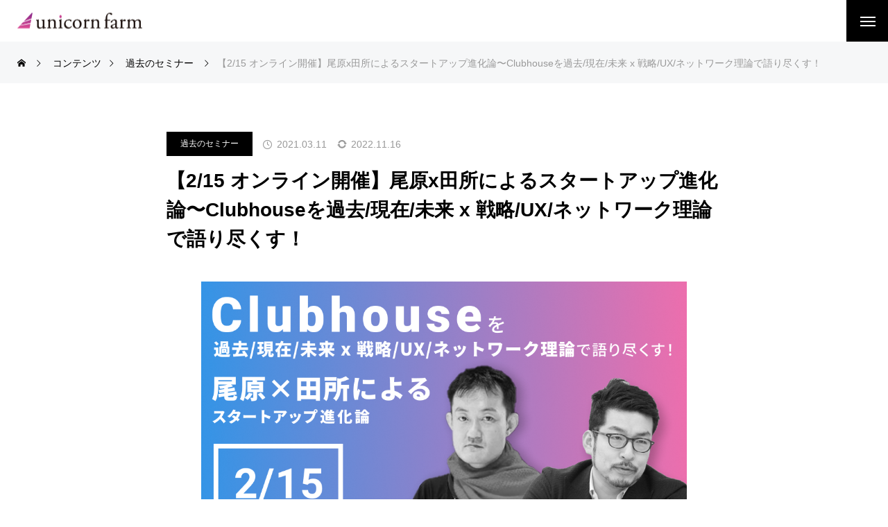

--- FILE ---
content_type: text/html; charset=UTF-8
request_url: https://unicornfarm.jp/past-seminar-451
body_size: 15499
content:
<!DOCTYPE html>
<html class="pc" lang="ja">
<head prefix="og: http://ogp.me/ns# fb: http://ogp.me/ns/fb#">

<!-- Google Tag Manager -->
<script>(function(w,d,s,l,i){w[l]=w[l]||[];w[l].push({'gtm.start':
new Date().getTime(),event:'gtm.js'});var f=d.getElementsByTagName(s)[0],
j=d.createElement(s),dl=l!='dataLayer'?'&l='+l:'';j.async=true;j.src=
'https://www.googletagmanager.com/gtm.js?id='+i+dl;f.parentNode.insertBefore(j,f);
})(window,document,'script','dataLayer','GTM-MLHGQ7X');</script>
<!-- End Google Tag Manager -->

<meta charset="UTF-8">
<!--[if IE]><meta http-equiv="X-UA-Compatible" content="IE=edge"><![endif]-->
<meta name="viewport" content="width=device-width">
<title>【2/15 オンライン開催】尾原x田所によるスタートアップ進化論〜Clubhouseを過去/現在/未来 x 戦略/UX/ネットワーク理論で語り尽くす！ | ユニコーンファーム﹣スタートアップ・新産業を創造するエンジンになる</title>
<meta name="description" content="★先着100名様限定講師：尾原　和啓（『ITビジネスの原理』『アフターデジタル』著者）日時：2/15(月) 21:00~23:00料金：無料開催形式：オンライン（zoom)概要：話題のClubhouseについて、「アフターデジタ...">
<link rel="pingback" href="https://unicornfarm.jp/wp/xmlrpc.php">
<meta name='robots' content='max-image-preview:large' />
	<style>img:is([sizes="auto" i], [sizes^="auto," i]) { contain-intrinsic-size: 3000px 1500px }</style>
	<meta property="og:type" content="article">
<meta property="og:url" content="https://unicornfarm.jp/past-seminar-451">
<meta property="og:title" content="【2/15 オンライン開催】尾原x田所によるスタートアップ進化論〜Clubhouseを過去/現在/未来 x 戦略/UX/ネットワーク理論で語り尽くす！ &#8211; ユニコーンファーム﹣スタートアップ・新産業を創造するエンジンになる">
<meta property="og:description" content="★先着100名様限定講師：尾原　和啓（『ITビジネスの原理』『アフターデジタル』著者）日時：2/15(月) 21:00~23:00料金：無料開催形式：オンライン（zoom)概要：話題のClubhouseについて、「アフターデジタ...">
<meta property="og:site_name" content="ユニコーンファーム﹣スタートアップ・新産業を創造するエンジンになる">
<meta property="og:image" content="https://unicornfarm.jp/wp/wp-content/uploads/2022/11/6020c8e568e6c91c5ba90a2e.png">
<meta property="og:image:secure_url" content="https://unicornfarm.jp/wp/wp-content/uploads/2022/11/6020c8e568e6c91c5ba90a2e.png"> 
<meta property="og:image:width" content="1024"> 
<meta property="og:image:height" content="588">
<meta name="twitter:card" content="summary">
<meta name="twitter:title" content="【2/15 オンライン開催】尾原x田所によるスタートアップ進化論〜Clubhouseを過去/現在/未来 x 戦略/UX/ネットワーク理論で語り尽くす！ &#8211; ユニコーンファーム﹣スタートアップ・新産業を創造するエンジンになる">
<meta property="twitter:description" content="★先着100名様限定講師：尾原　和啓（『ITビジネスの原理』『アフターデジタル』著者）日時：2/15(月) 21:00~23:00料金：無料開催形式：オンライン（zoom)概要：話題のClubhouseについて、「アフターデジタ...">
<meta name="twitter:image:src" content="https://unicornfarm.jp/wp/wp-content/uploads/2022/11/6020c8e568e6c91c5ba90a2e-250x250.png">
<link rel="alternate" type="application/rss+xml" title="ユニコーンファーム﹣スタートアップ・新産業を創造するエンジンになる &raquo; フィード" href="https://unicornfarm.jp/feed" />
<link rel="alternate" type="application/rss+xml" title="ユニコーンファーム﹣スタートアップ・新産業を創造するエンジンになる &raquo; コメントフィード" href="https://unicornfarm.jp/comments/feed" />
<link rel="alternate" type="application/rss+xml" title="ユニコーンファーム﹣スタートアップ・新産業を創造するエンジンになる &raquo; 【2/15 オンライン開催】尾原x田所によるスタートアップ進化論〜Clubhouseを過去/現在/未来 x 戦略/UX/ネットワーク理論で語り尽くす！ のコメントのフィード" href="https://unicornfarm.jp/past-seminar-451/feed" />
<link rel="preconnect" href="https://fonts.googleapis.com">
<link rel="preconnect" href="https://fonts.gstatic.com" crossorigin>
<link href="https://fonts.googleapis.com/css2?family=Noto+Sans+JP:wght@400;600" rel="stylesheet">
<link rel='stylesheet' id='wp-block-library-css' href='https://unicornfarm.jp/wp/wp-includes/css/dist/block-library/style.min.css?ver=6.8.3' type='text/css' media='all' />
<style id='classic-theme-styles-inline-css' type='text/css'>
/*! This file is auto-generated */
.wp-block-button__link{color:#fff;background-color:#32373c;border-radius:9999px;box-shadow:none;text-decoration:none;padding:calc(.667em + 2px) calc(1.333em + 2px);font-size:1.125em}.wp-block-file__button{background:#32373c;color:#fff;text-decoration:none}
</style>
<style id='global-styles-inline-css' type='text/css'>
:root{--wp--preset--aspect-ratio--square: 1;--wp--preset--aspect-ratio--4-3: 4/3;--wp--preset--aspect-ratio--3-4: 3/4;--wp--preset--aspect-ratio--3-2: 3/2;--wp--preset--aspect-ratio--2-3: 2/3;--wp--preset--aspect-ratio--16-9: 16/9;--wp--preset--aspect-ratio--9-16: 9/16;--wp--preset--color--black: #000000;--wp--preset--color--cyan-bluish-gray: #abb8c3;--wp--preset--color--white: #ffffff;--wp--preset--color--pale-pink: #f78da7;--wp--preset--color--vivid-red: #cf2e2e;--wp--preset--color--luminous-vivid-orange: #ff6900;--wp--preset--color--luminous-vivid-amber: #fcb900;--wp--preset--color--light-green-cyan: #7bdcb5;--wp--preset--color--vivid-green-cyan: #00d084;--wp--preset--color--pale-cyan-blue: #8ed1fc;--wp--preset--color--vivid-cyan-blue: #0693e3;--wp--preset--color--vivid-purple: #9b51e0;--wp--preset--gradient--vivid-cyan-blue-to-vivid-purple: linear-gradient(135deg,rgba(6,147,227,1) 0%,rgb(155,81,224) 100%);--wp--preset--gradient--light-green-cyan-to-vivid-green-cyan: linear-gradient(135deg,rgb(122,220,180) 0%,rgb(0,208,130) 100%);--wp--preset--gradient--luminous-vivid-amber-to-luminous-vivid-orange: linear-gradient(135deg,rgba(252,185,0,1) 0%,rgba(255,105,0,1) 100%);--wp--preset--gradient--luminous-vivid-orange-to-vivid-red: linear-gradient(135deg,rgba(255,105,0,1) 0%,rgb(207,46,46) 100%);--wp--preset--gradient--very-light-gray-to-cyan-bluish-gray: linear-gradient(135deg,rgb(238,238,238) 0%,rgb(169,184,195) 100%);--wp--preset--gradient--cool-to-warm-spectrum: linear-gradient(135deg,rgb(74,234,220) 0%,rgb(151,120,209) 20%,rgb(207,42,186) 40%,rgb(238,44,130) 60%,rgb(251,105,98) 80%,rgb(254,248,76) 100%);--wp--preset--gradient--blush-light-purple: linear-gradient(135deg,rgb(255,206,236) 0%,rgb(152,150,240) 100%);--wp--preset--gradient--blush-bordeaux: linear-gradient(135deg,rgb(254,205,165) 0%,rgb(254,45,45) 50%,rgb(107,0,62) 100%);--wp--preset--gradient--luminous-dusk: linear-gradient(135deg,rgb(255,203,112) 0%,rgb(199,81,192) 50%,rgb(65,88,208) 100%);--wp--preset--gradient--pale-ocean: linear-gradient(135deg,rgb(255,245,203) 0%,rgb(182,227,212) 50%,rgb(51,167,181) 100%);--wp--preset--gradient--electric-grass: linear-gradient(135deg,rgb(202,248,128) 0%,rgb(113,206,126) 100%);--wp--preset--gradient--midnight: linear-gradient(135deg,rgb(2,3,129) 0%,rgb(40,116,252) 100%);--wp--preset--font-size--small: 13px;--wp--preset--font-size--medium: 20px;--wp--preset--font-size--large: 36px;--wp--preset--font-size--x-large: 42px;--wp--preset--spacing--20: 0.44rem;--wp--preset--spacing--30: 0.67rem;--wp--preset--spacing--40: 1rem;--wp--preset--spacing--50: 1.5rem;--wp--preset--spacing--60: 2.25rem;--wp--preset--spacing--70: 3.38rem;--wp--preset--spacing--80: 5.06rem;--wp--preset--shadow--natural: 6px 6px 9px rgba(0, 0, 0, 0.2);--wp--preset--shadow--deep: 12px 12px 50px rgba(0, 0, 0, 0.4);--wp--preset--shadow--sharp: 6px 6px 0px rgba(0, 0, 0, 0.2);--wp--preset--shadow--outlined: 6px 6px 0px -3px rgba(255, 255, 255, 1), 6px 6px rgba(0, 0, 0, 1);--wp--preset--shadow--crisp: 6px 6px 0px rgba(0, 0, 0, 1);}:where(.is-layout-flex){gap: 0.5em;}:where(.is-layout-grid){gap: 0.5em;}body .is-layout-flex{display: flex;}.is-layout-flex{flex-wrap: wrap;align-items: center;}.is-layout-flex > :is(*, div){margin: 0;}body .is-layout-grid{display: grid;}.is-layout-grid > :is(*, div){margin: 0;}:where(.wp-block-columns.is-layout-flex){gap: 2em;}:where(.wp-block-columns.is-layout-grid){gap: 2em;}:where(.wp-block-post-template.is-layout-flex){gap: 1.25em;}:where(.wp-block-post-template.is-layout-grid){gap: 1.25em;}.has-black-color{color: var(--wp--preset--color--black) !important;}.has-cyan-bluish-gray-color{color: var(--wp--preset--color--cyan-bluish-gray) !important;}.has-white-color{color: var(--wp--preset--color--white) !important;}.has-pale-pink-color{color: var(--wp--preset--color--pale-pink) !important;}.has-vivid-red-color{color: var(--wp--preset--color--vivid-red) !important;}.has-luminous-vivid-orange-color{color: var(--wp--preset--color--luminous-vivid-orange) !important;}.has-luminous-vivid-amber-color{color: var(--wp--preset--color--luminous-vivid-amber) !important;}.has-light-green-cyan-color{color: var(--wp--preset--color--light-green-cyan) !important;}.has-vivid-green-cyan-color{color: var(--wp--preset--color--vivid-green-cyan) !important;}.has-pale-cyan-blue-color{color: var(--wp--preset--color--pale-cyan-blue) !important;}.has-vivid-cyan-blue-color{color: var(--wp--preset--color--vivid-cyan-blue) !important;}.has-vivid-purple-color{color: var(--wp--preset--color--vivid-purple) !important;}.has-black-background-color{background-color: var(--wp--preset--color--black) !important;}.has-cyan-bluish-gray-background-color{background-color: var(--wp--preset--color--cyan-bluish-gray) !important;}.has-white-background-color{background-color: var(--wp--preset--color--white) !important;}.has-pale-pink-background-color{background-color: var(--wp--preset--color--pale-pink) !important;}.has-vivid-red-background-color{background-color: var(--wp--preset--color--vivid-red) !important;}.has-luminous-vivid-orange-background-color{background-color: var(--wp--preset--color--luminous-vivid-orange) !important;}.has-luminous-vivid-amber-background-color{background-color: var(--wp--preset--color--luminous-vivid-amber) !important;}.has-light-green-cyan-background-color{background-color: var(--wp--preset--color--light-green-cyan) !important;}.has-vivid-green-cyan-background-color{background-color: var(--wp--preset--color--vivid-green-cyan) !important;}.has-pale-cyan-blue-background-color{background-color: var(--wp--preset--color--pale-cyan-blue) !important;}.has-vivid-cyan-blue-background-color{background-color: var(--wp--preset--color--vivid-cyan-blue) !important;}.has-vivid-purple-background-color{background-color: var(--wp--preset--color--vivid-purple) !important;}.has-black-border-color{border-color: var(--wp--preset--color--black) !important;}.has-cyan-bluish-gray-border-color{border-color: var(--wp--preset--color--cyan-bluish-gray) !important;}.has-white-border-color{border-color: var(--wp--preset--color--white) !important;}.has-pale-pink-border-color{border-color: var(--wp--preset--color--pale-pink) !important;}.has-vivid-red-border-color{border-color: var(--wp--preset--color--vivid-red) !important;}.has-luminous-vivid-orange-border-color{border-color: var(--wp--preset--color--luminous-vivid-orange) !important;}.has-luminous-vivid-amber-border-color{border-color: var(--wp--preset--color--luminous-vivid-amber) !important;}.has-light-green-cyan-border-color{border-color: var(--wp--preset--color--light-green-cyan) !important;}.has-vivid-green-cyan-border-color{border-color: var(--wp--preset--color--vivid-green-cyan) !important;}.has-pale-cyan-blue-border-color{border-color: var(--wp--preset--color--pale-cyan-blue) !important;}.has-vivid-cyan-blue-border-color{border-color: var(--wp--preset--color--vivid-cyan-blue) !important;}.has-vivid-purple-border-color{border-color: var(--wp--preset--color--vivid-purple) !important;}.has-vivid-cyan-blue-to-vivid-purple-gradient-background{background: var(--wp--preset--gradient--vivid-cyan-blue-to-vivid-purple) !important;}.has-light-green-cyan-to-vivid-green-cyan-gradient-background{background: var(--wp--preset--gradient--light-green-cyan-to-vivid-green-cyan) !important;}.has-luminous-vivid-amber-to-luminous-vivid-orange-gradient-background{background: var(--wp--preset--gradient--luminous-vivid-amber-to-luminous-vivid-orange) !important;}.has-luminous-vivid-orange-to-vivid-red-gradient-background{background: var(--wp--preset--gradient--luminous-vivid-orange-to-vivid-red) !important;}.has-very-light-gray-to-cyan-bluish-gray-gradient-background{background: var(--wp--preset--gradient--very-light-gray-to-cyan-bluish-gray) !important;}.has-cool-to-warm-spectrum-gradient-background{background: var(--wp--preset--gradient--cool-to-warm-spectrum) !important;}.has-blush-light-purple-gradient-background{background: var(--wp--preset--gradient--blush-light-purple) !important;}.has-blush-bordeaux-gradient-background{background: var(--wp--preset--gradient--blush-bordeaux) !important;}.has-luminous-dusk-gradient-background{background: var(--wp--preset--gradient--luminous-dusk) !important;}.has-pale-ocean-gradient-background{background: var(--wp--preset--gradient--pale-ocean) !important;}.has-electric-grass-gradient-background{background: var(--wp--preset--gradient--electric-grass) !important;}.has-midnight-gradient-background{background: var(--wp--preset--gradient--midnight) !important;}.has-small-font-size{font-size: var(--wp--preset--font-size--small) !important;}.has-medium-font-size{font-size: var(--wp--preset--font-size--medium) !important;}.has-large-font-size{font-size: var(--wp--preset--font-size--large) !important;}.has-x-large-font-size{font-size: var(--wp--preset--font-size--x-large) !important;}
:where(.wp-block-post-template.is-layout-flex){gap: 1.25em;}:where(.wp-block-post-template.is-layout-grid){gap: 1.25em;}
:where(.wp-block-columns.is-layout-flex){gap: 2em;}:where(.wp-block-columns.is-layout-grid){gap: 2em;}
:root :where(.wp-block-pullquote){font-size: 1.5em;line-height: 1.6;}
</style>
<link rel='stylesheet' id='parent-style-css' href='https://unicornfarm.jp/wp/wp-content/themes/beyond_tcd094/style.css?ver=6.8.3' type='text/css' media='all' />
<link rel='stylesheet' id='owl-carousel-css' href='https://unicornfarm.jp/wp/wp-content/themes/beyond_tcd094/js/owl.carousel.min.css?ver=2.3.4' type='text/css' media='all' />
<style>:root {
  --tcd-font-type1: Arial,"Hiragino Sans","Yu Gothic Medium","Meiryo",sans-serif;
  --tcd-font-type2: "Times New Roman",Times,"Yu Mincho","游明朝","游明朝体","Hiragino Mincho Pro",serif;
  --tcd-font-type3: Palatino,"Yu Kyokasho","游教科書体","UD デジタル 教科書体 N","游明朝","游明朝体","Hiragino Mincho Pro","Meiryo",serif;
  --tcd-font-type-logo: "Noto Sans JP",sans-serif;
}</style>
<script type="text/javascript" src="https://unicornfarm.jp/wp/wp-includes/js/jquery/jquery.min.js?ver=3.7.1" id="jquery-core-js"></script>
<script type="text/javascript" src="https://unicornfarm.jp/wp/wp-includes/js/jquery/jquery-migrate.min.js?ver=3.4.1" id="jquery-migrate-js"></script>
<link rel="https://api.w.org/" href="https://unicornfarm.jp/wp-json/" /><link rel="alternate" title="JSON" type="application/json" href="https://unicornfarm.jp/wp-json/wp/v2/posts/451" /><link rel="canonical" href="https://unicornfarm.jp/past-seminar-451" />
<link rel='shortlink' href='https://unicornfarm.jp/?p=451' />
<link rel="alternate" title="oEmbed (JSON)" type="application/json+oembed" href="https://unicornfarm.jp/wp-json/oembed/1.0/embed?url=https%3A%2F%2Funicornfarm.jp%2Fpast-seminar-451" />
<link rel="alternate" title="oEmbed (XML)" type="text/xml+oembed" href="https://unicornfarm.jp/wp-json/oembed/1.0/embed?url=https%3A%2F%2Funicornfarm.jp%2Fpast-seminar-451&#038;format=xml" />
<link rel="stylesheet" href="https://unicornfarm.jp/wp/wp-content/themes/beyond_tcd094/css/design-plus.css?ver=1.15">
<link rel="stylesheet" href="https://unicornfarm.jp/wp/wp-content/themes/beyond_tcd094/css/sns-botton.css?ver=1.15">
<link rel="stylesheet" media="screen and (max-width:1301px)" href="https://unicornfarm.jp/wp/wp-content/themes/beyond_tcd094/css/responsive.css?ver=1.15">
<link rel="stylesheet" media="screen and (max-width:1301px)" href="https://unicornfarm.jp/wp/wp-content/themes/beyond_tcd094/css/footer-bar.css?ver=1.15">

<script src="https://unicornfarm.jp/wp/wp-content/themes/beyond_tcd094/js/jquery.easing.1.4.js?ver=1.15"></script>
<script src="https://unicornfarm.jp/wp/wp-content/themes/beyond_tcd094/js/jscript.js?ver=1.15"></script>
<script src="https://unicornfarm.jp/wp/wp-content/themes/beyond_tcd094/js/tcd_cookie.js?ver=1.15"></script>
<script src="https://unicornfarm.jp/wp/wp-content/themes/beyond_tcd094/js/comment.js?ver=1.15"></script>

<link rel="stylesheet" href="https://unicornfarm.jp/wp/wp-content/themes/beyond_tcd094/js/simplebar.css?ver=1.15">
<script src="https://unicornfarm.jp/wp/wp-content/themes/beyond_tcd094/js/simplebar.min.js?ver=1.15"></script>


<script src="https://unicornfarm.jp/wp/wp-content/themes/beyond_tcd094/js/header_fix.js?ver=1.15"></script>


<style type="text/css">
body { font-size:18px; }

.c-preloader__logo-text {
  font-family: var(--tcd-font-type-logo);
  font-weight:var(--tcd-logo-font-weight, 600);
  font-size: 30px;
  color: #ffffff;
  line-height: 1.5;
}

@media screen and (max-width: 800px) { 
  .c-preloader__logo-text {
  font-size: 20px;
  }
}

.single_title { font-size:28px; }
#page_header .headline { font-size:32px !important; }
.common_catch { font-size:42px !important; }
@media screen and (max-width:1050px) {
  .common_catch { font-size:32px !important; }
  #page_header .headline { font-size:26px !important; }
}
@media screen and (max-width:750px) {
  body { font-size:14px; }
  #page_header .headline { font-size:20px !important; }
  .single_title { font-size:20px; }
  .common_catch { font-size:22px !important; }
}
body, input, textarea { font-family: var(--tcd-font-type1); }


#page_header .headline { font-family: var(--tcd-font-type1); font-weight:600; }

.common_catch, .design_headline, .rich_font, .p-vertical { font-family: var(--tcd-font-type1); font-weight:600; }

.single_title, #service_page_header .title h1 { font-family: var(--tcd-font-type1); font-weight:600; }


.rich_font_type2 { font-family: Arial, "Hiragino Sans", "ヒラギノ角ゴ ProN", "Hiragino Kaku Gothic ProN", "游ゴシック", YuGothic, "メイリオ", Meiryo, sans-serif; font-weight:600; }

.rich_font_1 { font-family:var(--tcd-font-type1); font-weight:600; }
.rich_font_2 { font-family:var(--tcd-font-type2); font-weight:600; }
.rich_font_3 { font-family:var(--tcd-font-type3); font-weight:600; }
.rich_font_logo { font-family:var(--tcd-font-type-logo); font-weight: bold !important; }

#header_logo .logo_text { font-size:26px; }
@media screen and (max-width:1201px) {
  #header_logo .logo_text { font-size:20px; }
}
#footer_box_content .overlay { background-color:rgba(0,0,0,0.3); }
#footer_logo .logo_text { font-size:26px; }
#footer_catch { font-size:18px; }
@media screen and (max-width:1201px) {
  #footer_logo .logo_text { font-size:20px; }
}
.author_profile .avatar_area:before, .animate_image:before, .animate_background .image_wrap:before {
  background:rgba(255,255,255,0.5); content:''; display:block; position:absolute; top:0; left:0; z-index:10; width:100%; height:100%; opacity:0; pointer-events:none;
  -webkit-transition: opacity 0.3s ease; transition: opacity 0.3s ease;
}
.author_profile .avatar_area:hover:before, .animate_image:hover:before, .animate_background:hover .image_wrap:before {
  opacity:1;
}

a { color:#000; }

:root {
  --tcd-accent-color:141,64,134;
}
#copyright, #comment_tab li.active a, .widget_tab_post_list_button div.active, #wp-calendar tbody a, #case_post_title .category:hover, .case_list .category:hover, .design_headline:before, :is(.design_headline, .tcdce-body .design_headline):before, .news_list .category:hover, .mega_menu_list ul a:before, #about_page_menu a:before, .widget_categories a:before,
  #return_top a:hover, #p_readmore .button:hover, .c-pw__btn:hover, #comment_tab li a:hover, #submit_comment:hover, #cancel_comment_reply a:hover, #global_menu ul ul a:before, #page_header, #global_menu > ul > li.current-menu-item > a, #global_menu > ul > li.current-menu-parent > a, #global_menu > ul > li.current-menu-ancestor > a,
    #wp-calendar #prev a:hover, #wp-calendar #next a:hover, #wp-calendar td a:hover, #comment_tab li a:hover, .tcdw_tag_list_widget ol a:hover, .widget_tag_cloud .tagcloud a:hover, #wp-calendar tbody a:hover, .megamenu_b .category:hover,
       #single_post_title .category:hover, #related_post .category:hover, #blog_list .category:hover, #drawer_menu .menu li.menu-item-has-children > a > .button:hover:after, #drawer_menu .menu li.menu-item-has-children > a > .button:hover:before,
         .post_slider_widget .slick-dots button:hover::before, .post_slider_widget .slick-dots .slick-active button::before, .megamenu_a .category:hover
{ background-color:#8d4086; }

#single_post_title .category, #related_post .category, #blog_list .category, #post_title .category, .widget_tab_post_list_button div.active, .page_navi span.current, #post_pagination p, #return_top a:hover,
  .page_navi a:hover, #post_pagination a:hover, #comment_textarea textarea:focus, .c-pw__box-input:focus, #related_post .category:hover, #blog_list .category:hover, #post_title .category:hover, .megamenu_a .category:hover, #single_post_title .category:hover,
    #related_post .category:hover, #blog_list .category:hover, .tcdw_tag_list_widget ol a:hover, .widget_tag_cloud .tagcloud a:hover, .page_navi span.current, .page_navi span.current, .page_navi a:hover
{ border-color:#8d4086; }

a:hover, #index_header_content .content_item .num, #index_header_content .content_item .unit, #case_cta .headline, #archive_header .catch, #archive_news .news_category_button li.current a, #service_page_header .box_content .num, #service_page_header .box_content .unit, .sc_data_content .num, .sc_data_content .unit, #header.active #header_search_button:hover:before,
  #header_search_button:hover:before, #header_search .button:hover label:before, .single_post_nav:hover span:after, #related_post .category:hover, #blog_list .category:hover, #post_title .category:hover, .cb_header .catch, .cb_service_list .service_carousel .main_item .title, .faq_list .title:hover, .service_carousel a:hover .title, .mega_menu_list .menu_area .headline a:hover,
    .widget_tab_post_list_button div:hover, .megamenu_a .owl-carousel .owl-nav button:hover, #drawer_menu .menu a:hover, #drawer_menu .menu > ul > li.active > a, #drawer_menu .menu > ul > li.current-menu-item > a, #drawer_menu .menu > li > a > .title:hover, .cb_news_list .news_category_sort_button li.active span, .cb_news_list .news_category_sort_button li:hover span,
      #searchform .submit_button:hover:before, #footer_social_link li a:hover:before, #next_prev_post a:hover, .tcdw_search_box_widget .search_area .search_button:hover:before, #single_author_title_area .author_link li a:hover:before, .author_profile a:hover, #post_meta_bottom a:hover, .cardlink_title a:hover,
        .comment a:hover, .comment_form_wrapper a:hover, #mega_menu_mobile_global_menu li a:hover, #tcd_toc.styled .toc_link:hover, .tcd_toc_widget.no_underline .toc_widget_wrap.styled .toc_link:hover, .rank_headline .headline:hover, .service_design_content .headline, .cb_design_content .data_content_top .num
{ color:#8d4086; }

#header_logo a:hover, #drawer_menu .menu ul ul a:hover,  #drawer_menu .menu li > a:hover > span:after, #drawer_menu .menu li.active > a > .button:after, #featured_post a:hover, #drawer_menu .close_button:hover:before, #drawer_menu_search .button_area:hover:before, #drawer_lang_button li a:hover, #header_lang_button li a:hover
{ color:#8d4086 !important; }

#mobile_menu .child_menu_button:hover:after, #mobile_menu .child_menu_button:hover:before
{ background-color:#8d4086 !important; }

.post_content a, .widget_block a, .textwidget a, #no_post a, #page_404_header .desc a { color:#000000; }
.post_content a:hover, .widget_block a:hover, .textwidget a:hover, #no_post a:hover, #page_404_header .desc a:hover { color:rgba(0,0,0,0.6); }
.design_button { min-width:300px; height:70px; line-height:70px;border-radius:70px;color:#8c3f86;border-color:#8c3f86; }
.design_button:before { background-color:#8c3f86;left:calc(-100% - 110px);transform:skewX(45deg); width:calc(100% + 70px); }
.design_button:hover { color:#fff;border-color:#8c3f86; }
.design_button:hover:before { left:-35px; }
.styled_h2 {
  font-size:28px!important;
  text-align:center!important;
  font-weight:600!important;
  color:#000000;
  border-color:#000000;
  border-width:1px;
  border-style:solid;
border-left:none;
border-right:none;
border-top:none;
border-bottom:none;
background-color:transparent;
}
@media screen and (max-width:750px) {
  .styled_h2 { font-size:22px!important; }
}
.styled_h3 {
  font-size:26px!important;
  text-align:left!important;
  font-weight:600!important;
  color:#000000;
  border-color:#000000;
  border-width:2px;
  border-style:solid;
padding-left:1em!important;
padding-top:0.5em!important;
padding-bottom:0.5em!important;
border-right:none;
border-top:none;
border-bottom:none;
background-color:transparent;
}
@media screen and (max-width:750px) {
  .styled_h3 { font-size:20px!important; }
}
.styled_h4 {
  font-size:22px!important;
  text-align:left!important;
  font-weight:400!important;
  color:#000000;
  border-color:#dddddd;
  border-width:1px;
  border-style:dotted;
border-left:none;
border-right:none;
border-top:none;
padding-bottom:0.8em!important;
background-color:transparent;
}
@media screen and (max-width:750px) {
  .styled_h4 { font-size:18px!important; }
}
.styled_h5 {
  font-size:20px!important;
  text-align:left!important;
  font-weight:400!important;
  color:#000000;
  border-color:#000000;
  border-width:3px;
  border-style:double;
border-left:none;
border-right:none;
border-top:none;
border-bottom:none;
background-color:#f2f2f2;
padding:0.8em 1em!important;
}
@media screen and (max-width:750px) {
  .styled_h5 { font-size:16px!important; }
}
.q_custom_button1 { min-width:300px; height:70px;border-radius:0px;color:#000 !important; border-color:#000; }
.q_custom_button1:before { background-color:#333;opacity:0; }
.q_custom_button1:hover { color:#fff !important; border-color:#333; }
.q_custom_button1:hover:before { opacity:1; }
.q_custom_button2 { min-width:300px; height:70px;border-radius:0px;color:#fff !important; background-color:#000;border:none; }
.q_custom_button2:before { background-color:#333;opacity:0; }
.q_custom_button2:hover {  }
.q_custom_button2:hover:before { opacity:1; }
.q_custom_button3 { min-width:300px; height:70px;border-radius:0px;color:#fff !important; border-color:#000; }
.q_custom_button3:before { background-color:#000;opacity:1; }
.q_custom_button3:hover { color:#333 !important; border-color:#333; }
.q_custom_button3:hover:before { opacity:0; }
.q_frame1 {
  background:#ffffff;
  border-radius:0px;
  border-width:1px;
  border-color:#dddddd;
  border-style:solid;
}
.q_frame1 .q_frame_label {
  color:#000000;
}
.q_frame2 {
  background:#ffffff;
  border-radius:0px;
  border-width:1px;
  border-color:#009aff;
  border-style:solid;
}
.q_frame2 .q_frame_label {
  color:#009aff;
}
.q_frame3 {
  background:#ffffff;
  border-radius:10px;
  border-width:1px;
  border-color:#f9b42d;
  border-style:solid;
}
.q_frame3 .q_frame_label {
  color:#f9b42d;
}
.q_underline1 {
  font-weight:400;
  background-image: -webkit-linear-gradient(left, transparent 50%, #fff799 50%);
  background-image: -moz-linear-gradient(left, transparent 50%, #fff799 50%);
  background-image: linear-gradient(to right, transparent 50%, #fff799 50%);
  background-position:-100% 0.8em;}
.q_underline2 {
  font-weight:600;
  background-image: -webkit-linear-gradient(left, transparent 50%, #99f9ff 50%);
  background-image: -moz-linear-gradient(left, transparent 50%, #99f9ff 50%);
  background-image: linear-gradient(to right, transparent 50%, #99f9ff 50%);
  }
.q_underline3 {
  font-weight:600;
  background-image: -webkit-linear-gradient(left, transparent 50%, #ff99b8 50%);
  background-image: -moz-linear-gradient(left, transparent 50%, #ff99b8 50%);
  background-image: linear-gradient(to right, transparent 50%, #ff99b8 50%);
  }
.speech_balloon1 .speech_balloon_text_inner {
  color:#000000;
  background-color:#ffdfdf;
  border-color:#ffdfdf;
}
.speech_balloon1 .before { border-left-color:#ffdfdf; }
.speech_balloon1 .after { border-right-color:#ffdfdf; }
.speech_balloon2 .speech_balloon_text_inner {
  color:#000000;
  background-color:#ffffff;
  border-color:#ff5353;
}
.speech_balloon2 .before { border-left-color:#ff5353; }
.speech_balloon2 .after { border-right-color:#ffffff; }
.speech_balloon3 .speech_balloon_text_inner {
  color:#000000;
  background-color:#ccf4ff;
  border-color:#ccf4ff;
}
.speech_balloon3 .before { border-left-color:#ccf4ff; }
.speech_balloon3 .after { border-right-color:#ccf4ff; }
.speech_balloon4 .speech_balloon_text_inner {
  color:#000000;
  background-color:#ffffff;
  border-color:#0789b5;
}
.speech_balloon4 .before { border-left-color:#0789b5; }
.speech_balloon4 .after { border-right-color:#ffffff; }
.qt_google_map .pb_googlemap_custom-overlay-inner { background:#000000; color:#ffffff; }
.qt_google_map .pb_googlemap_custom-overlay-inner::after { border-color:#000000 transparent transparent transparent; }

</style>

<style id="current-page-style" type="text/css">
#single_post_title .title { font-size:28px; }
@media screen and (max-width:750px) {
  #single_post_title .title { font-size:20px; }
}
</style>

<script type="text/javascript">
jQuery(function($){
  if ($('.megamenu_a .slider').length){
    $('.megamenu_a .slider').owlCarousel({
      autoplay: true,
      autoplayHoverPause: true,
      autoplayTimeout: 5000,
      autoplaySpeed: 700,
      dots: false,
      margin: 0,
      items: 4,
      loop: true,
      nav: true,
      navText: ['&#xe90f', '&#xe910']
    });
  }
});
</script>

<script>
jQuery(function ($) {
	var $window = $(window);
	var $body = $('body');
  // クイックタグ - underline ------------------------------------------
  if ($('.q_underline').length) {
    var gradient_prefix = null;
    $('.q_underline').each(function(){
      var bbc = $(this).css('borderBottomColor');
      if (jQuery.inArray(bbc, ['transparent', 'rgba(0, 0, 0, 0)']) == -1) {
        if (gradient_prefix === null) {
          gradient_prefix = '';
          var ua = navigator.userAgent.toLowerCase();
          if (/webkit/.test(ua)) {
            gradient_prefix = '-webkit-';
          } else if (/firefox/.test(ua)) {
            gradient_prefix = '-moz-';
          } else {
            gradient_prefix = '';
          }
        }
        $(this).css('borderBottomColor', 'transparent');
        if (gradient_prefix) {
          $(this).css('backgroundImage', gradient_prefix+'linear-gradient(left, transparent 50%, '+bbc+ ' 50%)');
        } else {
          $(this).css('backgroundImage', 'linear-gradient(to right, transparent 50%, '+bbc+ ' 50%)');
        }
      }
    });
    $window.on('scroll.q_underline', function(){
      $('.q_underline:not(.is-active)').each(function(){
        if ($body.hasClass('show-serumtal')) {
          var left = $(this).offset().left;
          if (window.scrollX > left - window.innerHeight) {
            $(this).addClass('is-active');
          }
        } else {
          var top = $(this).offset().top;
          if (window.scrollY > top - window.innerHeight) {
            $(this).addClass('is-active');
          }
        }
      });
      if (!$('.q_underline:not(.is-active)').length) {
        $window.off('scroll.q_underline');
      }
    });
  }
} );
</script>
<link rel="icon" href="https://unicornfarm.jp/wp/wp-content/uploads/2022/11/cropped-favicon-32x32.png" sizes="32x32" />
<link rel="icon" href="https://unicornfarm.jp/wp/wp-content/uploads/2022/11/cropped-favicon-192x192.png" sizes="192x192" />
<link rel="apple-touch-icon" href="https://unicornfarm.jp/wp/wp-content/uploads/2022/11/cropped-favicon-180x180.png" />
<meta name="msapplication-TileImage" content="https://unicornfarm.jp/wp/wp-content/uploads/2022/11/cropped-favicon-270x270.png" />
<link rel="stylesheet" id="child-style" href="https://unicornfarm.jp/wp/wp-content/themes/beyond_tcd094_child/style.css?26010522429" type="text/css" media="all" /></head>
<body id="body" class="wp-singular post-template-default single single-post postid-451 single-format-standard wp-embed-responsive wp-theme-beyond_tcd094 wp-child-theme-beyond_tcd094_child drawermenu_dark">

<!-- Google Tag Manager (noscript) -->
<noscript><iframe src="https://www.googletagmanager.com/ns.html?id=GTM-MLHGQ7X"
height="0" width="0" style="display:none;visibility:hidden"></iframe></noscript>
<!-- End Google Tag Manager (noscript) -->

<div id="js-body-start"></div>


<header id="header">
 <div id="header_logo">
  <p class="logo">
 <a href="https://unicornfarm.jp/" title="ユニコーンファーム﹣スタートアップ・新産業を創造するエンジンになる">
    <img class="logo_image" src="https://unicornfarm.jp/wp/wp-content/uploads/2022/10/logo.png?1768730011" alt="ユニコーンファーム﹣スタートアップ・新産業を創造するエンジンになる" title="ユニコーンファーム﹣スタートアップ・新産業を創造するエンジンになる" width="180" height="23" />
         </a>
</p>

 </div>
  <a id="drawer_menu_button" href="#"><span></span><span></span><span></span></a>
 <nav id="global_menu">
  <ul id="menu-%e3%82%b0%e3%83%ad%e3%83%bc%e3%83%90%e3%83%ab%e3%83%a1%e3%83%8b%e3%83%a5%e3%83%bc" class="menu"><li id="menu-item-136" class="menu-item menu-item-type-custom menu-item-object-custom menu-item-has-children menu-item-136"><a href="https://unicornfarm.jp/service/" class="megamenu_button megamenu_type4" data-megamenu="js-megamenu136">サービス</a>
<ul class="sub-menu">
	<li id="menu-item-1457" class="menu-item menu-item-type-post_type menu-item-object-service menu-item-1457"><a href="https://unicornfarm.jp/service/startup">スタートアップPMF支援</a></li>
	<li id="menu-item-1458" class="menu-item menu-item-type-post_type menu-item-object-service menu-item-1458"><a href="https://unicornfarm.jp/service/consulting">新規事業コンサルティング</a></li>
	<li id="menu-item-1459" class="menu-item menu-item-type-post_type menu-item-object-service menu-item-1459"><a href="https://unicornfarm.jp/service/lecture-workshop">講演・ワークショップ</a></li>
	<li id="menu-item-1677" class="menu-item menu-item-type-custom menu-item-object-custom menu-item-1677"><a target="_blank" href="https://unicornfarm.jp/saa/">スタートアップアドバイザーアカデミー</a></li>
	<li id="menu-item-2988" class="menu-item menu-item-type-custom menu-item-object-custom menu-item-2988"><a href="https://unicornfarm.jp/bpf/">事業計画・資金調達講座</a></li>
	<li id="menu-item-3325" class="menu-item menu-item-type-custom menu-item-object-custom menu-item-3325"><a href="https://unicornfarm.jp/jukusalon/juku/">スタートアップ経営者塾</a></li>
	<li id="menu-item-3326" class="menu-item menu-item-type-custom menu-item-object-custom menu-item-3326"><a target="_blank" href="https://community.camp-fire.jp/projects/view/240024">スタラボ</a></li>
</ul>
</li>
<li id="menu-item-480" class="menu-item menu-item-type-taxonomy menu-item-object-category menu-item-480"><a href="https://unicornfarm.jp/category/seminar">セミナー</a></li>
<li id="menu-item-1518" class="menu-item menu-item-type-post_type_archive menu-item-object-case menu-item-1518"><a href="https://unicornfarm.jp/case">事例紹介</a></li>
<li id="menu-item-482" class="menu-item menu-item-type-taxonomy menu-item-object-category menu-item-482"><a href="https://unicornfarm.jp/category/slide">スライド</a></li>
<li id="menu-item-1329" class="menu-item menu-item-type-post_type menu-item-object-page menu-item-1329"><a href="https://unicornfarm.jp/about">unicorn farmとは</a></li>
<li id="menu-item-481" class="menu-item menu-item-type-post_type menu-item-object-page menu-item-481"><a href="https://unicornfarm.jp/contact">ご相談・お問い合わせ</a></li>
</ul> </nav>
   <div id="header_search">
  <div id="header_search_button"></div>
  <form role="search" method="get" id="header_searchform" action="https://unicornfarm.jp">
   <div class="input_area"><input type="text" value="" id="header_search_input" name="s" autocomplete="off"></div>
   <div class="button"><label for="header_search_button"></label><input type="submit" id="header_search_button" value=""></div>
  </form>
 </div>
   <div class="megamenu megamenu_b" id="js-megamenu136">

 <div class="mega_menu_list">
    <div class="image">
   <img loading="lazy" src="https://unicornfarm.jp/wp/wp-content/uploads/2022/10/case_menue.jpg" width="1080" height="1080" />
  </div>
    <div class="menu_area">
   <div class="headline"><a href="https://unicornfarm.jp/case">事例トップ</a></div>
   <ul>
            <li><a href="https://unicornfarm.jp/service/startup">スタートアップPMF支援</a></li>
            <li><a href="https://unicornfarm.jp/service/consulting">新規事業コンサルティング</a></li>
            <li><a href="https://unicornfarm.jp/service/lecture-workshop">講演・ワークショップ</a></li>
            <li><a href="https://unicornfarm.jp/saa/">スタートアップアドバイザーアカデミー</a></li>
           </ul>
   <ul>
        <li><a href="https://unicornfarm.jp/bpf/">事業計画・資金調達講座</a></li>
            <li><a href="https://unicornfarm.jp/jukusalon/juku/">スタートアップ経営者塾</a></li>
            <li><a href="https://community.camp-fire.jp/projects/view/240024">スタラボ</a></li>
       </ul>
  </div>
 </div><!-- END .mega_menu_list -->

</div><!-- END .megamenu_b -->
</header>


<div id="container">

 
<div id="bread_crumb">
 <ul class="clearfix" itemscope itemtype="https://schema.org/BreadcrumbList">
  <li itemprop="itemListElement" itemscope itemtype="https://schema.org/ListItem" class="home"><a itemprop="item" href="https://unicornfarm.jp/"><span itemprop="name">ホーム</span></a><meta itemprop="position" content="1"></li>
 <li itemprop="itemListElement" itemscope itemtype="https://schema.org/ListItem"><a itemprop="item" href="https://unicornfarm.jp/blog"><span itemprop="name">コンテンツ</span></a><meta itemprop="position" content="2"></li>
  <li class="category" itemprop="itemListElement" itemscope itemtype="https://schema.org/ListItem">
    <a itemprop="item" href="https://unicornfarm.jp/category/past-seminar"><span itemprop="name">過去のセミナー</span></a>
    <meta itemprop="position" content="3">
 </li>
  <li class="last" itemprop="itemListElement" itemscope itemtype="https://schema.org/ListItem"><span itemprop="name">【2/15 オンライン開催】尾原x田所によるスタートアップ進化論〜Clubhouseを過去/現在/未来 x 戦略/UX/ネットワーク理論で語り尽くす！</span><meta itemprop="position" content="4"></li>
  </ul>
</div>

<div id="main_contents">

 <div id="main_col">

  <article id="article">

   
   <div id="single_post_title">
    <div class="meta">
          <a class="category" href="https://unicornfarm.jp/category/past-seminar">過去のセミナー</a>
               <time class="date entry-date published" datetime="2022-11-16T12:03:23+09:00">2021.03.11</time>
          <time class="update entry-date updated" datetime="2022-11-16T12:03:23+09:00">2022.11.16</time>
              </div>
    <h1 class="title single_title entry-title">【2/15 オンライン開催】尾原x田所によるスタートアップ進化論〜Clubhouseを過去/現在/未来 x 戦略/UX/ネットワーク理論で語り尽くす！</h1>
   </div>

      <div id="single_post_image">
    <img src="https://unicornfarm.jp/wp/wp-content/uploads/2022/11/6020c8e568e6c91c5ba90a2e.png" width="1024" height="588" />
   </div>
   
   
   
   
   
      <div class="post_content clearfix">
    <p>★先着100名様限定<br />
講師：尾原　和啓（『ITビジネスの原理』『アフターデジタル』著者）<br />
日時：2/15(月) 21:00~23:00<br />
料金：無料<br />
開催形式：オンライン（zoom)</p>
<p>概要：話題のClubhouseについて、「アフターデジタル」「ネットビジネス進化論」著者の尾原和啓氏と「起業の科学」「起業大全」著者の田所雅之が、過去/現在/未来 x 戦略/UX/ネットワーク理論で解説します。<br />
Q&amp;Aセッションもあります。</p>
<p>※下記フォームにご入力いただきますと、参加のためのzoomURLをお送りします。</p>
<p>&lt;こういう方におすすめです&gt;<br />
・Clubhouseの利活用について知りたい方<br />
・Clubhouseがなぜここまで流行したかを知りたい方<br />
・withコロナの現状におけるClubhouseの意義を知りたい方</p>
<p>&lt;注意事項&gt;<br />
・本セミナーはウェビナー形式でZOOMを使用します。<br />
・ZOOMの画面共有やチャット機能を活用しますのでPCでご参加ください。<br />
・ZOOMの簡単な使用方法(音声on-off、カメラon-off、画面共有、チャット)は事前に学習願います。<br />
・前日までに接続するURLをお送りします。<br />
・開始時間までにZOOMに入ってスタンバイお願いします。<br />
・お時間になりましたら田所よりメンバーにお声がけをさせていただきます。<br />
・講演者の方以外は基本音声をミュートにしていただきます。<br />
・質問、ディスカッションの際にはミュートを外してご発言願います。<br />
・ZOOMのチャット機能を使用して自己紹介をしていただく場合があります。</p>
<p>ご参加お待ちしています。</p>
<p>↓お申込みはこちらからお願いいたします。</p>
   </div>

   
   
   
  </article><!-- END #article -->

    <div id="next_prev_post" class="clearfix">
   <a class="item prev_post" href="https://unicornfarm.jp/past-seminar-450">
 <p class="title"><span>【2/10オンライン開催】2021年大予測〜コロナ後に覇権を握るのは誰だ？！ 馬渕 磨理子 × 田所 雅之</span></p>
 <p class="nav">前の記事</p>
</a>
<a class="item next_post" href="https://unicornfarm.jp/past-seminar-452">
 <p class="title"><span>【3/8 オンライン開催】PMFからPIFへ
SDGs必須な企業でなければ伸びない時代の起業の科学</span></p>
 <p class="nav">次の記事</p>
</a>
  </div>

  
  
  
  
    <div id="related_post">
   <h3 class="headline common_headline">関連記事</h3>
   <div class="post_list">
        <article class="item">
     <a class="animate_background" href="https://unicornfarm.jp/past-seminar-462">
      <div class="image_wrap">
       <div class="image">
        <img loading="lazy" src="https://unicornfarm.jp/wp/wp-content/uploads/2022/11/606434fb04d5f113f302ec2e-250x250.png" width="250" height="250" />
       </div>
      </div>
      <h4 class="title"><span>【4/16 オンライン開催】PMFからPIFへ   SDGs必須でなければ伸びない時代の起業の科学</span></h4>
     </a>
    </article>
        <article class="item">
     <a class="animate_background" href="https://unicornfarm.jp/past-seminar-676">
      <div class="image_wrap">
       <div class="image">
        <img loading="lazy" src="https://unicornfarm.jp/wp/wp-content/uploads/2022/11/original-250x250.jpeg" width="250" height="250" />
       </div>
      </div>
      <h4 class="title"><span>【共催イベント　 10/14 無料オンライン開催】資金調達  ピッチの極意</span></h4>
     </a>
    </article>
        <article class="item">
     <a class="animate_background" href="https://unicornfarm.jp/past-seminar-369">
      <div class="image_wrap">
       <div class="image">
        <img loading="lazy" src="https://unicornfarm.jp/wp/wp-content/uploads/2022/11/61811ec7d1e44615ac0fd983-250x250.png" width="250" height="250" />
       </div>
      </div>
      <h4 class="title"><span>【11/15  オンライン開催】新規事業の評価で押さえておくべきポイント</span></h4>
     </a>
    </article>
        <article class="item">
     <a class="animate_background" href="https://unicornfarm.jp/past-seminar-286">
      <div class="image_wrap">
       <div class="image">
        <img loading="lazy" src="https://unicornfarm.jp/wp/wp-content/uploads/2022/11/5e618593e7af1e3a81023511-250x250.jpeg" width="250" height="250" />
       </div>
      </div>
      <h4 class="title"><span>【終了】Aichi Open Innovation Accelerator 特別セミナー！『起業の科学 スタートアップサイエンス』著者による「スタートアップの失敗を90%潰す10のポイント」</span></h4>
     </a>
    </article>
        <article class="item">
     <a class="animate_background" href="https://unicornfarm.jp/past-seminar-424">
      <div class="image_wrap">
       <div class="image">
        <img loading="lazy" src="https://unicornfarm.jp/wp/wp-content/uploads/2022/11/5f1897188d30f74b4ece2f63-250x250.png" width="250" height="250" />
       </div>
      </div>
      <h4 class="title"><span>【7/27オンライン開催】尾原和啓氏×田所雅之の起業大全xネットビジネス進化論〜 2020年代に産業を作る人に武器を配りたい</span></h4>
     </a>
    </article>
        <article class="item">
     <a class="animate_background" href="https://unicornfarm.jp/past-seminar-309">
      <div class="image_wrap">
       <div class="image">
        <img loading="lazy" src="https://unicornfarm.jp/wp/wp-content/uploads/2022/11/60a99a632b2a361da88a372f-250x250.png" width="250" height="250" />
       </div>
      </div>
      <h4 class="title"><span>【6/21 サロン・塾限定セミナー】スタートアップのリアルを聞く！社会課題からビジネスを形にした 株式会社おてつたび 永岡里菜編　</span></h4>
     </a>
    </article>
        <article class="item">
     <a class="animate_background" href="https://unicornfarm.jp/past-seminar-375">
      <div class="image_wrap">
       <div class="image">
        <img loading="lazy" src="https://unicornfarm.jp/wp/wp-content/uploads/2022/11/619c70cfc4f2255c787c6acc-250x250.png" width="250" height="250" />
       </div>
      </div>
      <h4 class="title"><span>【11/25 特別定例公開メンタリング】　スタートアップを爆速成長させる方法　〜田所雅之のメンタリング・スキルを公開します〜</span></h4>
     </a>
    </article>
        <article class="item">
     <a class="animate_background" href="https://unicornfarm.jp/past-seminar-284">
      <div class="image_wrap">
       <div class="image">
        <img loading="lazy" src="https://unicornfarm.jp/wp/wp-content/uploads/2022/11/5e618ae9be8c0345b2087044-250x250.jpeg" width="250" height="250" />
       </div>
      </div>
      <h4 class="title"><span>【終了】「ザ・プラットフォーム」著者と「起業の科学」著者とがプラットフォームビジネスの未来を語る夜</span></h4>
     </a>
    </article>
        <article class="item">
     <a class="animate_background" href="https://unicornfarm.jp/past-seminar-395">
      <div class="image_wrap">
       <div class="image">
        <img loading="lazy" src="https://unicornfarm.jp/wp/wp-content/uploads/2022/11/628dd6e63d4b440fb16d5e4c-1-250x250.png" width="250" height="250" />
       </div>
      </div>
      <h4 class="title"><span>【6/30 オンライン開催】DX時代のイノベーションの科学</span></h4>
     </a>
    </article>
        <article class="item">
     <a class="animate_background" href="https://unicornfarm.jp/past-seminar-3016">
      <div class="image_wrap">
       <div class="image">
        <img loading="lazy" src="https://unicornfarm.jp/wp/wp-content/uploads/2024/06/9d5559f345eab89a0a4a2fbfa58401bc-250x250.png" width="250" height="250" />
       </div>
      </div>
      <h4 class="title"><span>【6/17 “起業参謀”人材の活き方・活かし方】</span></h4>
     </a>
    </article>
        <article class="item">
     <a class="animate_background" href="https://unicornfarm.jp/past-seminar-240">
      <div class="image_wrap">
       <div class="image">
        <img loading="lazy" src="https://unicornfarm.jp/wp/wp-content/uploads/2022/11/61542a518bdf9a0e0097224f-250x250.png" width="250" height="250" />
       </div>
      </div>
      <h4 class="title"><span>【10月9日、10 日開催決定！】「グローバルフェスタJAPAN2021」：「多様性あふれる世界」について考えてみませんか？</span></h4>
     </a>
    </article>
        <article class="item">
     <a class="animate_background" href="https://unicornfarm.jp/past-seminar-1857">
      <div class="image_wrap">
       <div class="image">
        <img loading="lazy" src="https://unicornfarm.jp/wp/wp-content/uploads/2023/02/event20230221-250x250.png" width="250" height="250" />
       </div>
      </div>
      <h4 class="title"><span>【2/21 無料オンライン PMFの極意】</span></h4>
     </a>
    </article>
       </div><!-- END .post_list -->
  </div><!-- END #related_post -->
  
 </div><!-- END #main_col -->

 <div id="side_col">
</div>
</div><!-- END #main_contents -->


 
  <div id="footer_box_content">

  <div class="item_list_wrap">
  <div class="item_list item_total3">
      <div class="item style_type1">
        <p class="headline">お問い合わせ</p>
                <p class="desc">相談などお気軽にお問い合わせ下さい</p>
            <div class="link_button">
     <a class="design_button" href="/contact" ><span>お問い合わせフォーム</span></a>
    </div>
        
   </div>
      <div class="item style_type1">
        <p class="headline">資料請求</p>
                <p class="desc">資料をダウンロードできます</p>
            <div class="link_button">
     <a class="design_button" href="/material" ><span>資料をダウンロード</span></a>
    </div>
        
   </div>
      <div class="item style_type1">
        <p class="headline">メルマガ登録</p>
                <p class="desc">イベントプログラムの最新情報をお届け</p>
            <div class="link_button">
     <a class="design_button" href="https://unicornfarm.jp/mailmagazine" ><span>メールマガジンに登録する</span></a>
    </div>
        
   </div>
     </div><!-- END .item_list -->
  </div><!-- END .item_list_wrap -->

  <div class="overlay"></div>

      <div class="bg_image ">
   <img loading="lazy" src="https://unicornfarm.jp/wp/wp-content/uploads/2022/10/footer-scaled.jpg" width="2560" height="742" />
  </div>
      
 </div><!-- END #footer_box_content -->
 
  <p id="footer_catch">To be an engine to create new industries</p>
 
 <footer id="footer">
   <div id="footer_logo">
 <p class="logo">
  <a href="https://unicornfarm.jp/" title="ユニコーンファーム﹣スタートアップ・新産業を創造するエンジンになる">
      <img loading="lazy" class="logo_image" src="https://unicornfarm.jp/wp/wp-content/uploads/2022/10/logo.png?1768730011" alt="ユニコーンファーム﹣スタートアップ・新産業を創造するエンジンになる" title="ユニコーンファーム﹣スタートアップ・新産業を創造するエンジンになる" width="180" height="23" />
        </a>
 </p>
</div>
   <ul id="footer_sns" class="sns_button_list clearfix color_type1">
            <li class="facebook"><a href="https://www.facebook.com/profile.php?id=100057289674654" rel="nofollow noopener" target="_blank" title="Facebook"><span>Facebook</span></a></li>            <li class="youtube"><a href="https://www.youtube.com/@startup__channel" rel="nofollow noopener" target="_blank" title="YouTube"><span>YouTube</span></a></li>        <li class="rss"><a href="https://unicornfarm.jp/feed" rel="nofollow noopener" target="_blank" title="RSS"><span>RSS</span></a></li>   </ul>
    </footer>

  <div id="footer_menu">
  <div class="menu_wrap">
   <ul id="menu-%e3%83%95%e3%83%83%e3%82%bf%e3%83%bc%e3%83%a1%e3%83%8b%e3%83%a5%e3%83%bc" class="menu"><li id="menu-item-1496" class="menu-item menu-item-type-post_type_archive menu-item-object-service menu-item-1496"><a href="https://unicornfarm.jp/service">サービス</a></li>
<li id="menu-item-1497" class="menu-item menu-item-type-post_type_archive menu-item-object-case menu-item-1497"><a href="https://unicornfarm.jp/case">事例紹介</a></li>
<li id="menu-item-1328" class="menu-item menu-item-type-post_type menu-item-object-page menu-item-1328"><a href="https://unicornfarm.jp/about">unicorn farmとは</a></li>
<li id="menu-item-493" class="menu-item menu-item-type-post_type menu-item-object-page menu-item-493"><a href="https://unicornfarm.jp/books">書籍一覧</a></li>
<li id="menu-item-494" class="menu-item menu-item-type-taxonomy menu-item-object-category menu-item-494"><a href="https://unicornfarm.jp/category/seminar">開催予定のセミナー</a></li>
<li id="menu-item-495" class="menu-item menu-item-type-taxonomy menu-item-object-category current-post-ancestor current-menu-parent current-post-parent menu-item-495"><a href="https://unicornfarm.jp/category/past-seminar">過去のセミナー</a></li>
<li id="menu-item-1498" class="menu-item menu-item-type-post_type_archive menu-item-object-news menu-item-1498"><a href="https://unicornfarm.jp/news">お知らせ</a></li>
<li id="menu-item-497" class="menu-item menu-item-type-taxonomy menu-item-object-category menu-item-497"><a href="https://unicornfarm.jp/category/seminar-report">セミナーレポート</a></li>
<li id="menu-item-498" class="menu-item menu-item-type-taxonomy menu-item-object-category menu-item-498"><a href="https://unicornfarm.jp/category/media">掲載実績</a></li>
<li id="menu-item-492" class="menu-item menu-item-type-post_type menu-item-object-page menu-item-492"><a href="https://unicornfarm.jp/recruit">採用情報</a></li>
<li id="menu-item-491" class="menu-item menu-item-type-post_type menu-item-object-page menu-item-491"><a href="https://unicornfarm.jp/term">利用規約</a></li>
<li id="menu-item-490" class="menu-item menu-item-type-post_type menu-item-object-page menu-item-490"><a href="https://unicornfarm.jp/privacypolicy">プライバシーポリシー</a></li>
<li id="menu-item-502" class="menu-item menu-item-type-custom menu-item-object-custom menu-item-502"><a target="_blank" href="https://unicornfarm.jp/jukusalon/juku">スタートアップ経営者塾</a></li>
<li id="menu-item-2545" class="menu-item menu-item-type-custom menu-item-object-custom menu-item-2545"><a target="_blank" href="https://www.youtube.com/@startup__channel/featured">YouTube</a></li>
<li id="menu-item-3076" class="menu-item menu-item-type-custom menu-item-object-custom menu-item-3076"><a href="https://note.com/saa_uf">SAA公式note</a></li>
</ul>  </div>
 </div>
 
 <p id="copyright">© unicorn farm Inc. All Rights Reserved</p>

 
</div><!-- #container -->

<div id="drawer_menu">

 <div class="close_button_area">
  <div class="close_button"></div>
 </div>

  <nav id="mobile_menu">
  <ul id="menu-%e3%82%b0%e3%83%ad%e3%83%bc%e3%83%90%e3%83%ab%e3%83%a1%e3%83%8b%e3%83%a5%e3%83%bc-1" class="menu"><li class="menu-item menu-item-type-custom menu-item-object-custom menu-item-has-children menu-item-136"><a href="https://unicornfarm.jp/service/" class="megamenu_button megamenu_type4" data-megamenu="js-megamenu136">サービス</a>
<ul class="sub-menu">
	<li class="menu-item menu-item-type-post_type menu-item-object-service menu-item-1457"><a href="https://unicornfarm.jp/service/startup">スタートアップPMF支援</a></li>
	<li class="menu-item menu-item-type-post_type menu-item-object-service menu-item-1458"><a href="https://unicornfarm.jp/service/consulting">新規事業コンサルティング</a></li>
	<li class="menu-item menu-item-type-post_type menu-item-object-service menu-item-1459"><a href="https://unicornfarm.jp/service/lecture-workshop">講演・ワークショップ</a></li>
	<li class="menu-item menu-item-type-custom menu-item-object-custom menu-item-1677"><a target="_blank" href="https://unicornfarm.jp/saa/">スタートアップアドバイザーアカデミー</a></li>
	<li class="menu-item menu-item-type-custom menu-item-object-custom menu-item-2988"><a href="https://unicornfarm.jp/bpf/">事業計画・資金調達講座</a></li>
	<li class="menu-item menu-item-type-custom menu-item-object-custom menu-item-3325"><a href="https://unicornfarm.jp/jukusalon/juku/">スタートアップ経営者塾</a></li>
	<li class="menu-item menu-item-type-custom menu-item-object-custom menu-item-3326"><a target="_blank" href="https://community.camp-fire.jp/projects/view/240024">スタラボ</a></li>
</ul>
</li>
<li class="menu-item menu-item-type-taxonomy menu-item-object-category menu-item-480"><a href="https://unicornfarm.jp/category/seminar">セミナー</a></li>
<li class="menu-item menu-item-type-post_type_archive menu-item-object-case menu-item-1518"><a href="https://unicornfarm.jp/case">事例紹介</a></li>
<li class="menu-item menu-item-type-taxonomy menu-item-object-category menu-item-482"><a href="https://unicornfarm.jp/category/slide">スライド</a></li>
<li class="menu-item menu-item-type-post_type menu-item-object-page menu-item-1329"><a href="https://unicornfarm.jp/about">unicorn farmとは</a></li>
<li class="menu-item menu-item-type-post_type menu-item-object-page menu-item-481"><a href="https://unicornfarm.jp/contact">ご相談・お問い合わせ</a></li>
</ul></nav>
<!-- 250324追加 CTAボタン -->
<ul class="cta_buttons">
  <li><a href="https://unicornfarm.jp/material"><span>資料をダウンロード</span></a></li>
  <li><a href="https://unicornfarm.jp/mailmagazine"><span>メールマガジンに登録する</span></a></li>
</ul>
  <div id="drawer_menu_search">
  <form role="search" method="get" action="https://unicornfarm.jp">
   <div class="input_area"><input type="text" value="" name="s" autocomplete="off"></div>
   <div class="button_area"><label for="drawer_menu_search_button"></label><input id="drawer_menu_search_button" type="submit" value=""></div>
  </form>
 </div>
  <div id="drawer_menu_footer">
  <ul id="drawer_menu_sns" class="sns_button_list clearfix color_type1">
      <li class="facebook"><a href="https://www.facebook.com/profile.php?id=100057289674654" rel="nofollow noopener" target="_blank" title="Facebook"><span>Facebook</span></a></li>      <li class="youtube"><a href="https://www.youtube.com/@startup__channel" rel="nofollow noopener" target="_blank" title="YouTube"><span>YouTube</span></a></li>    <li class="rss"><a href="https://unicornfarm.jp/feed" rel="nofollow noopener" target="_blank" title="RSS"><span>RSS</span></a></li> </ul>
   </div>

</div>


<div id="return_top">
 <a class="no_auto_scroll" href="#body"><span>TOP</span></a>
</div>

<script>


jQuery(document).ready(function($){

    $("#page_header .animate_item").each(function(i){
    $(this).delay(i *700).queue(function(next) {
      $(this).addClass('animate');
      next();
    });
  });
  
  
});

</script>


<script type="speculationrules">
{"prefetch":[{"source":"document","where":{"and":[{"href_matches":"\/*"},{"not":{"href_matches":["\/wp\/wp-*.php","\/wp\/wp-admin\/*","\/wp\/wp-content\/uploads\/*","\/wp\/wp-content\/*","\/wp\/wp-content\/plugins\/*","\/wp\/wp-content\/themes\/beyond_tcd094_child\/*","\/wp\/wp-content\/themes\/beyond_tcd094\/*","\/*\\?(.+)"]}},{"not":{"selector_matches":"a[rel~=\"nofollow\"]"}},{"not":{"selector_matches":".no-prefetch, .no-prefetch a"}}]},"eagerness":"conservative"}]}
</script>
<script type="text/javascript" src="https://unicornfarm.jp/wp/wp-includes/js/comment-reply.min.js?ver=6.8.3" id="comment-reply-js" async="async" data-wp-strategy="async"></script>
<script type="text/javascript" src="https://unicornfarm.jp/wp/wp-content/themes/beyond_tcd094_child/js/script.js?202601180953&amp;ver=1767579849" id="script-js"></script>
<script type="text/javascript" src="https://unicornfarm.jp/wp/wp-content/themes/beyond_tcd094/js/owl.carousel.min.js?ver=2.3.4" id="owl-carousel-js"></script>
<script type="text/javascript" src="https://unicornfarm.jp/wp/wp-content/themes/beyond_tcd094/js/counter.js?ver=1.15" id="counter-js"></script>
<script type="text/javascript" src="https://unicornfarm.jp/wp/wp-content/themes/beyond_tcd094/js/waypoints.min.js?ver=1.15" id="waypoints-js"></script>
</body>
</html>

--- FILE ---
content_type: text/css
request_url: https://unicornfarm.jp/wp/wp-content/themes/beyond_tcd094_child/style.css?26010522429
body_size: 12702
content:
@charset "UTF-8";
/*
Theme Name:beyond_tcd094_child
Theme URI
Description:TCDテーマ「BEYOND」の子テーマです。
Template:beyond_tcd094
Author:TCD
Author URI:https://tcd-theme.com/
Version:1.15
*/
/* base
================================================== */
.slide-tag {
  margin-top: 10px;
}

#blog_list .item_list_top .image_wrap {
  height: auto;
}

.case_list .image_wrap {
  height: auto;
}

@media only screen and (max-width: 750px) {
  .case_list .category {
    top: 50%;
  }
}
.case_list.owl-carousel .category {
  position: initial;
  margin: 20px 30px -8px;
}

@media only screen and (min-width: 1031px) {
  .case_list.owl-carousel .category {
    margin: 20px 30px -5px;
  }
}
.case_list .category {
  position: initial;
  margin: 20px 30px -8px;
}

@media only screen and (min-width: 1031px) {
  .case_list .category {
    margin: 20px 30px -5px;
  }
}
.single-case #single_post_title {
  margin: 0 0 20px;
}

.single-case #single_post_title .title {
  font-size: 20px;
}

@media only screen and (min-width: 751px) {
  .single-case #single_post_title .title {
    font-size: 28px;
  }
}
#case_post_title {
  border-radius: 0;
}

#case_post_title .title_area {
  position: initial;
  background: transparent;
  color: #000;
}

#case_post_title .category {
  position: initial;
}

#case_post_title {
  height: auto;
}

/* header
================================================== */
#drawer_menu_button {
  background: #000;
}
#drawer_menu_button > span {
  background: #fff !important;
}

.cta_buttons {
  display: grid;
  gap: 24px;
  padding: 20px 20px 0;
}
.cta_buttons a {
  display: grid;
  place-items: center;
  height: 40px;
  background: #fff;
  border-radius: 100vmax;
  text-align: center;
  font-size: 15px;
  line-height: 1.5;
}

/* footer
================================================== */
#footer_menu ul {
  display: grid;
  gap: 20px;
  padding: 50px 20px !important;
}
@media only screen and (min-width: 751px) {
  #footer_menu ul {
    width: -moz-max-content;
    width: max-content;
    margin: auto;
    grid-template-columns: repeat(3, max-content);
    grid-template-rows: repeat(6, 1fr);
    gap: 20px 50px;
  }
}
#footer_menu ul li:nth-child(6), #footer_menu ul li:nth-child(12) {
  margin-bottom: 20px;
}
@media only screen and (min-width: 751px) {
  #footer_menu ul li:nth-child(1) {
    grid-column: 1/2;
    grid-row: 1/2;
  }
  #footer_menu ul li:nth-child(2) {
    grid-column: 1/2;
    grid-row: 2/3;
  }
  #footer_menu ul li:nth-child(3) {
    grid-column: 1/2;
    grid-row: 3/4;
  }
  #footer_menu ul li:nth-child(4) {
    grid-column: 1/2;
    grid-row: 4/5;
  }
  #footer_menu ul li:nth-child(5) {
    grid-column: 1/2;
    grid-row: 5/6;
  }
  #footer_menu ul li:nth-child(6) {
    grid-column: 1/2;
    grid-row: 6/7;
    margin-bottom: 0;
  }
  #footer_menu ul li:nth-child(7) {
    grid-column: 2/3;
    grid-row: 1/2;
  }
  #footer_menu ul li:nth-child(8) {
    grid-column: 2/3;
    grid-row: 2/3;
  }
  #footer_menu ul li:nth-child(9) {
    grid-column: 2/3;
    grid-row: 3/4;
  }
  #footer_menu ul li:nth-child(10) {
    grid-column: 2/3;
    grid-row: 4/5;
  }
  #footer_menu ul li:nth-child(11) {
    grid-column: 2/3;
    grid-row: 5/6;
  }
  #footer_menu ul li:nth-child(12) {
    grid-column: 2/3;
    grid-row: 6/7;
    margin-bottom: 0;
  }
}
#footer_menu ul a {
  padding: 0;
  height: auto;
  line-height: 1;
}

/* post
================================================== */
.single-post .post_content a:not(.wp-block-button__link),
.single-case .post_content a:not(.wp-block-button__link),
.single-news .post_content a:not(.wp-block-button__link),
.single-thanks .post_content a:not(.wp-block-button__link) {
  color: #893F86;
}
.single-post .post_content a:not(.wp-block-button__link):hover,
.single-case .post_content a:not(.wp-block-button__link):hover,
.single-news .post_content a:not(.wp-block-button__link):hover,
.single-thanks .post_content a:not(.wp-block-button__link):hover {
  color: #893F89;
  opacity: 0.75;
  text-decoration: underline;
  text-underline-offset: 4px;
}
.single-post .post_content a.wp-block-button__link,
.single-case .post_content a.wp-block-button__link,
.single-news .post_content a.wp-block-button__link,
.single-thanks .post_content a.wp-block-button__link {
  line-height: 1.4;
}
.single-post .post_content a.wp-block-button__link:hover,
.single-case .post_content a.wp-block-button__link:hover,
.single-news .post_content a.wp-block-button__link:hover,
.single-thanks .post_content a.wp-block-button__link:hover {
  opacity: 0.75;
}

.category #archive_header .desc {
  display: none;
}

.single-post #main_contents::before,
.single-news #main_contents::before {
  content: none;
}
.single-post #main_col,
.single-news #main_col {
  width: 800px;
  margin: auto;
}
@media screen and (max-width: 1031px) {
  .single-post #main_col,
  .single-news #main_col {
    width: auto;
  }
}
.single-post #side_col,
.single-news #side_col {
  display: none;
}

.post__link {
  text-decoration: underline;
  width: -moz-max-content;
  width: max-content;
  display: block;
  margin: 70px auto 0;
  font-size: 21px;
  font-weight: 500;
  color: #8d4086;
  text-decoration: underline;
  text-underline-offset: 4px;
  transition: all 0.25s;
  width: max-content;
  display: block;
}
@media screen and (max-width : 750px) {
  .post__link {
    font-size: 18px;
    margin: 40px auto 20px;
  }
}
.post__link:hover {
  opacity: 0.75;
  text-decoration: none;
}

.post_content .aligncenter {
  text-align: center !important;
}
.post_content .alignright {
  text-align: right !important;
}
.post_content .has-text-align-left {
  text-align: left !important;
}
.post_content .has-text-align-center {
  text-align: center !important;
}
.post_content .has-text-align-right {
  text-align: right !important;
}

/* top
================================================== */
#content_builder {
  display: flex;
  flex-direction: column;
}
@media screen and (min-width: 751px) {
  #content_builder .desc {
    text-align: center;
  }
}

#cb_content_1 {
  order: 1;
}

#content_seminar {
  order: 2;
  background: #f6f6f6;
}

#cb_content_2 {
  order: 3;
  background: #fff;
}

#content_slide {
  order: 4;
  background: #f6f6f6;
}

#content_report {
  order: 5;
  background: #fff;
}

#content_youtube {
  order: 6;
  background: #f6f6f6;
}

#cb_content_4 {
  order: 7;
  background: #fff;
}

@media screen and (min-width: 751px) {
  .original_content {
    width: auto;
    margin: 0 60px;
  }
}
@media screen and (min-width: 951px) {
  .original_content {
    margin: 0 100px;
  }
}
@media screen and (min-width: 1301px) {
  .original_content {
    width: 1030px;
    margin: 0 auto;
  }
}
.original_content .item_list_bottom {
  display: grid;
  grid-template-columns: repeat(2, 1fr);
}

@media screen and (min-width: 751px) {
  .original_content .item_list_bottom {
    gap: 60px 35px;
  }
}
@media screen and (min-width: 951px) {
  .original_content .item_list_bottom {
    grid-template-columns: repeat(3, 1fr);
  }
}
.original_content .item {
  position: relative;
  overflow: hidden;
  border-bottom: 1px solid #ddd;
}

@media screen and (min-width: 751px) {
  .original_content .item {
    border-bottom: none;
  }
}
.original_content .item:nth-child(odd) .content {
  border-right: 1px solid #ddd;
  height: 100%;
}

@media screen and (min-width: 751px) {
  .original_content .item:nth-child(odd) .content {
    border-right: none;
  }
}
.original_content .image_wrap {
  width: 100%;
  overflow: hidden;
  display: block;
  z-index: 1;
  position: relative;
}

.original_content .image {
  width: 100%;
  height: 100%;
}

.original_content .image img {
  width: 100%;
  height: 100%;
  display: block;
  margin: 0;
  -o-object-fit: cover;
  object-fit: cover;
}

.original_content .content {
  padding: 20px 20px 15px;
  position: relative;
}

@media screen and (min-width: 751px) {
  .original_content .content {
    padding: 20px 0 0;
  }
}
.original_content .date {
  font-size: 12px;
  margin: 2px 0 10px 0;
  position: relative;
  display: block;
  color: #999;
}

.original_content .date::before {
  font-family: "footer_bar";
  content: "\e912";
  font-size: 13px;
  display: inline-block;
  margin: 0 7px 0 0;
  vertical-align: -1px;
  -webkit-font-smoothing: antialiased;
}

@media screen and (min-width: 751px) {
  .original_content .date {
    font-size: 14px;
    margin: 5px 0 15px 0;
  }
}
.original_content .title {
  font-size: 14px;
  line-height: 1.6;
  max-height: 4.8em;
  overflow: hidden;
  visibility: visible;
}

@media screen and (min-width: 751px) {
  .original_content .title {
    font-size: 16px;
  }
}
@media screen and (min-width: 1301px) {
  .original_content .title {
    font-size: 20px;
  }
}
.original_content .title a {
  display: -webkit-inline-box;
  -webkit-box-orient: vertical;
  -webkit-line-clamp: 3;
}

/* about
================================================== */
body:not(.about):not(.single-post) .post_content .wp-block-button__link {
  background-color: transparent !important;
  max-width: 100%;
  min-width: 300px;
  height: 70px;
  line-height: 1.5;
  padding: 0 1.5em;
  font-weight: 600;
  display: inline-flex;
  justify-content: center;
  align-items: center;
  text-align: center;
  position: relative;
  overflow: hidden;
  font-size: 16px;
  z-index: 1;
  text-decoration: none;
  transition: border-color 0.3s ease;
  box-sizing: border-box;
  border: 1px solid #8d4086;
  min-width: 300px;
  height: 70px;
  line-height: 70px;
  border-radius: 70px;
  color: #8d4086 !important;
}
@media screen and (max-width : 750px) {
  body:not(.about):not(.single-post) .post_content .wp-block-button__link {
    max-height: auto;
    font-size: 14px;
    min-width: inherit !important;
    width: 100% !important;
    height: auto;
    line-height: initial;
    padding: 5px 20px;
  }
}
body:not(.about):not(.single-post) .post_content .wp-block-button__link::before {
  content: "";
  display: block;
  width: 100%;
  height: calc(100% + 2px);
  position: absolute;
  top: -1px;
  z-index: -1;
  transition-property: background-color, left, opacity;
  transition-duration: 0.5s;
  transition-timing-function: cubic-bezier(0.22, 1, 0.36, 1);
  background-color: #8d4086;
  left: calc(-100% - 110px);
  transform: skewX(45deg);
  width: calc(100% + 70px);
}
body:not(.about):not(.single-post) .post_content .wp-block-button__link:hover {
  background-color: #8d4086;
  color: #fff !important;
}
body:not(.about):not(.single-post) .post_content .wp-block-button__link:hover::before {
  left: -35px;
}
body:not(.about):not(.single-post) .post_content .wp-block-button__link br {
  display: none;
}
@media screen and (max-width : 750px) {
  body:not(.about):not(.single-post) .post_content .wp-block-button__link br {
    display: block;
  }
}

body.about #main_contents::before {
  content: none;
}
body.about #main_col {
  width: 1030px;
}
@media screen and (max-width: 1031px) {
  body.about #main_col {
    width: auto;
  }
}
body.about #side_col {
  display: none;
}
body.about .wp-block-button__link {
  background-color: transparent !important;
  position: relative;
  overflow: hidden;
  z-index: 1;
  transition: border-color 0.3s ease;
  box-sizing: border-box;
  border: 1px solid #8d4086;
  color: #8d4086 !important;
}
body.about .wp-block-button__link::before {
  content: "";
  display: block;
  width: 100%;
  height: calc(100% + 2px);
  position: absolute;
  top: -1px;
  z-index: -1;
  transition-property: background-color, left, opacity;
  transition-duration: 0.5s;
  transition-timing-function: cubic-bezier(0.22, 1, 0.36, 1);
  background-color: #8d4086;
  left: calc(-100% - 110px);
  transform: skewX(45deg);
  width: calc(100% + 70px);
}
body.about .wp-block-button__link:hover {
  background-color: #8d4086;
  color: #fff !important;
}
body.about .wp-block-button__link:hover::before {
  left: -35px;
}

/* books
================================================== */
body.books .post_content {
  display: grid;
  gap: 80px;
}
@media screen and (max-width : 950px) {
  body.books .post_content {
    gap: 50px;
  }
}
body.books .post_content::after {
  content: none;
}
body.books .post_content > div {
  margin-bottom: 0px;
}
body.books .post_content > div.wp-block-columns {
  display: grid;
  grid-template-columns: 30% 1fr;
  gap: 45px;
}
@media screen and (max-width : 950px) {
  body.books .post_content > div.wp-block-columns {
    gap: 40px;
  }
}
@media screen and (max-width : 750px) {
  body.books .post_content > div.wp-block-columns {
    gap: 20px;
    grid-template-columns: 1fr;
  }
}
body.books .post_content > div.wp-block-columns h2 {
  text-align: left;
  margin: 5px 0 16px;
  line-height: 1.5;
}
@media screen and (max-width : 750px) {
  body.books .post_content > div.wp-block-columns h2 {
    margin: 10px 0 20px;
  }
}
@media screen and (max-width : 750px) {
  body.books .post_content > div.wp-block-columns .wp-block-column p br {
    display: none;
  }
}
body.books .post_content > div.wp-block-columns .wp-block-column img {
  box-shadow: 3px 6px 10px -6px rgba(0, 0, 0, 0.6);
}
@media screen and (max-width : 750px) {
  body.books .post_content > div.wp-block-columns .wp-block-button {
    margin: auto;
  }
}
/* thanks
================================================== */
.single-thanks .thanks__content {
  margin: 70px auto 150px;
  width: 800px;
}
@media screen and (max-width : 950px) {
  .single-thanks .thanks__content {
    width: auto;
    margin: 60px auto;
    padding: 0 20px;
  }
}
@media screen and (max-width : 750px) {
  .single-thanks .thanks__content {
    margin: 40px auto;
  }
}
.single-thanks .thanks__btn {
  display: flex;
  max-width: 300px;
  margin: 60px auto 0 !important;
}
@media screen and (max-width : 950px) {
  .single-thanks .thanks__btn {
    margin: 40px auto 0 !important;
  }
}

/* material
================================================== */
@media screen and (min-width: 1301px) {
  .material #main_contents {
    width: 1030px !important;
    max-width: 1030px !important;
  }
}
.material .post_content {
  display: grid;
  grid-template-columns: 1fr 270px;
  gap: 0 50px;
  align-items: flex-start;
}
@media screen and (max-width : 950px) {
  .material .post_content {
    grid-template-columns: 1fr;
  }
}
.material .post_content h2 {
  margin: 0 0 16px;
  line-height: 1.6;
}
.material .post_content h2 + .wp-block-image {
  border: 1px solid #000;
  padding: 0 60px;
  margin-bottom: 20px;
}
.material .post_content .wp-block-group p {
  margin-bottom: 16px;
}
.material .post_content .wp-block-group + .wp-block-group {
  background: #F1F9FE;
  padding: 40px 24px;
}
.material .post_content .wp-block-group + .wp-block-group p {
  font-size: 14px;
  line-height: 1.8;
}
@media screen and (max-width : 750px) {
  .material .post_content .wp-block-group + .wp-block-group {
    margin-top: 20px;
  }
}
.material .post_content ul {
  margin: 0 0 40px 0;
  border: 1px solid #000;
  padding: 16px 40px;
  list-style: disc;
}
@media screen and (max-width : 750px) {
  .material .post_content ul {
    margin: 0 0 20px 0;
  }
}
@media screen and (max-width : 950px) {
  .material .post_content .wp-block-gallery {
    display: grid !important;
  }
  .material .post_content .wp-block-gallery .wp-block-image,
  .material .post_content .wp-block-gallery img {
    width: 100% !important;
  }
}

/* thanks
================================================== */
.single-thanks .thanks__content {
  margin: 70px auto 150px;
  width: 800px;
}
@media screen and (max-width : 950px) {
  .single-thanks .thanks__content {
    width: auto;
    margin: 60px auto;
    padding: 0 20px;
  }
}
@media screen and (max-width : 750px) {
  .single-thanks .thanks__content {
    margin: 40px auto;
  }
}
.single-thanks .thanks__btn {
  display: flex;
  max-width: 300px;
  margin: 60px auto 0 !important;
}
@media screen and (max-width : 950px) {
  .single-thanks .thanks__btn {
    margin: 40px auto 0 !important;
  }
}

/* lp
================================================== */
#lp_contents {
  max-width: 1000px;
}

.page-template-page-lp .aligncenter img {
  display: block;
  margin: auto;
}
.page-template-page-lp .wp-block-embed__wrapper {
  width: -moz-max-content;
  width: max-content;
  display: block;
  margin: auto;
}
@media only screen and (max-width: 751px) {
  .page-template-page-lp .wp-block-embed__wrapper {
    width: 100%;
    aspect-ratio: 16/9;
  }
  .page-template-page-lp .wp-block-embed__wrapper iframe {
    width: 100%;
    height: 100%;
  }
}

.post-type-archive-service .service_list .catch br {
  display: none;
}
.post-type-archive-service .service_list .content {
  padding-left: 26px !important;
  padding-right: 26px !important;
}
.post-type-archive-service .service_list .design_button {
  line-height: 1 !important;
  width: 280px !important;
}
.post-type-archive-service .service_list .design_button.is-font-small {
  font-size: 13px;
}
@media screen and (min-width : 1220px) {
  .post-type-archive-service .service_list .design_button.is-font-small {
    font-size: 10px;
  }
}
@media screen and (min-width : 1220px) {
  .post-type-archive-service .service_list {
    display: grid;
    grid-template-columns: repeat(4, 1fr);
    grid-template-areas: "area1 area2 area3 area4" "area5 area6 area7 area8";
    gap: 40px;
  }
  .post-type-archive-service .service_list .item {
    display: block !important;
    overflow: initial !important;
    margin-bottom: 0 !important;
  }
  .post-type-archive-service .service_list .item:nth-child(1) {
    grid-area: area1;
  }
  .post-type-archive-service .service_list .item:nth-child(2) {
    grid-area: area2;
  }
  .post-type-archive-service .service_list .item:nth-child(3) {
    grid-area: area3;
  }
  .post-type-archive-service .service_list .item:nth-child(4) {
    grid-area: area6;
  }
  .post-type-archive-service .service_list .item:nth-child(5) {
    grid-area: area4;
  }
  .post-type-archive-service .service_list .item:nth-child(6) {
    grid-area: area5;
  }
  .post-type-archive-service .service_list .content {
    width: 100% !important;
    border-radius: 0 0 12px 12px !important;
    border-left: 1px solid #DDDDDD !important;
    border-right: 1px solid #DDDDDD !important;
    border-bottom: 1px solid #DDDDDD !important;
    padding: 20px 8px 15px !important;
  }
  .post-type-archive-service .service_list .image {
    height: 110px !important;
  }
  .post-type-archive-service .service_list .image img {
    border-radius: 12px 12px 0 0;
  }
  .post-type-archive-service .service_list .catch {
    font-size: 16px;
    line-height: 1.5 !important;
  }
  .post-type-archive-service .service_list .catch br {
    display: block;
  }
  .post-type-archive-service .service_list .design_button {
    min-width: 100% !important;
    font-size: 14px;
    font-weight: 700;
    padding: 12px !important;
    width: auto !important;
    height: auto !important;
    min-height: 40px;
  }
  .post-type-archive-service .service_list .link_button {
    margin-top: 14px !important;
  }
  .post-type-archive-service .service_list .point {
    display: none !important;
  }
}

.single-service {
  /* service-common
  ================================================== */
  /* service-text
  ================================================== */
  /* service-btn
  ================================================== */
  /* service-company
  ================================================== */
  /* service-task
  ================================================== */
  /* service-feature
  ================================================== */
  /* service-flow
  ================================================== */
  /* service-case
  ================================================== */
  /* service-member
  ================================================== */
  /* service-achievement
  ================================================== */
  /* service-example
  ================================================== */
  /* service-media
  ================================================== */
  /* service-community
  ================================================== */
  /* service-advisory
  ================================================== */
  /* service-workshop
  ================================================== */
  /* service-profile
  ================================================== */
  /* service-book
  ================================================== */
}
.single-service.postid-37 #service_page_header, .single-service.postid-38 #service_page_header, .single-service.postid-39 #service_page_header, .single-service.postid-40 #service_page_header {
  height: 100px !important;
}
@media screen and (min-width : 750px) {
  .single-service.postid-37 #service_page_header, .single-service.postid-38 #service_page_header, .single-service.postid-39 #service_page_header, .single-service.postid-40 #service_page_header {
    height: 250px !important;
  }
}
@media screen and (max-width : 750px) {
  .single-service.postid-37 #service_page_header .title h1, .single-service.postid-38 #service_page_header .title h1, .single-service.postid-39 #service_page_header .title h1, .single-service.postid-40 #service_page_header .title h1 {
    margin: 4px 17px 5px;
  }
  .single-service.postid-37 #service_page_header .catch, .single-service.postid-38 #service_page_header .catch, .single-service.postid-39 #service_page_header .catch, .single-service.postid-40 #service_page_header .catch {
    transform: translateY(-12px);
    font-size: 16px;
    line-height: 1.5;
  }
}
.single-service #single_service {
  padding: 100px 0 150px;
  width: auto;
  max-width: 1030px;
}
@media screen and (max-width : 950px) {
  .single-service #single_service {
    padding: 60px 0 80px;
  }
}
@media screen and (max-width : 750px) {
  .single-service #single_service {
    padding: 40px 0 60px;
  }
}
.single-service .service__section-wrap {
  display: grid;
  gap: 110px;
}
@media screen and (max-width : 950px) {
  .single-service .service__section-wrap {
    gap: 50px;
  }
}
.single-service .service__none-pc {
  display: none;
}
@media screen and (max-width : 950px) {
  .single-service .service__none-pc {
    display: block;
  }
}
@media screen and (max-width : 750px) {
  .single-service .service__none-sp {
    display: none;
  }
}
.single-service .service__text {
  font-size: 18px;
  line-height: 1.9;
}
@media screen and (max-width : 950px) {
  .single-service .service__text {
    font-size: 14px;
  }
}
@media screen and (max-width : 750px) {
  .single-service .service__text {
    text-align: left;
  }
  .single-service .service__text br {
    display: none;
  }
}
.single-service .service__text-block .service__text-title + .service__text-lead {
  margin-top: 40px;
}
@media screen and (max-width : 950px) {
  .single-service .service__text-block .service__text-title + .service__text-lead {
    margin-top: 24px;
  }
}
.single-service .service__text-block .service__text-title + .service__text {
  margin-top: 30px;
  text-align: center;
}
@media screen and (max-width : 950px) {
  .single-service .service__text-block .service__text-title + .service__text {
    margin-top: 16px;
  }
}
@media screen and (max-width : 750px) {
  .single-service .service__text-block .service__text-title + .service__text {
    text-align: left;
  }
}
.single-service .service__text-block + .service__btn-block {
  margin-top: 70px;
}
@media screen and (max-width : 950px) {
  .single-service .service__text-block + .service__btn-block {
    margin-top: 30px;
  }
}
.single-service .service__text-title {
  font-size: 32px !important;
  font-weight: 700;
  color: #8d4086;
  text-align: center;
  line-height: 1.6;
  margin: 0;
  letter-spacing: 0.1rem;
}
@media screen and (max-width : 950px) {
  .single-service .service__text-title {
    font-size: 24px !important;
  }
}
@media screen and (max-width : 750px) {
  .single-service .service__text-title {
    font-size: 16px;
    text-align: left;
  }
  .single-service .service__text-title br {
    display: none;
  }
}
.single-service .service__text-title b {
  font-size: 48px !important;
}
@media screen and (max-width : 950px) {
  .single-service .service__text-title b {
    font-size: 38px !important;
  }
}
.single-service .service__text-title.is-small {
  font-size: 28px !important;
  margin-top: 70px;
}
.single-service .service__text-lead {
  font-size: 21px;
  font-weight: 500;
  text-align: center;
  line-height: 1.85;
  margin: 0;
}
@media screen and (max-width : 950px) {
  .single-service .service__text-lead {
    font-size: 14px;
  }
}
@media screen and (max-width : 750px) {
  .single-service .service__text-lead {
    text-align: left;
  }
  .single-service .service__text-lead br {
    display: none;
  }
}
.single-service .service__text-space {
  margin-bottom: 50px;
}
@media screen and (max-width : 750px) {
  .single-service .service__text-space {
    margin-bottom: 24px;
  }
}
.single-service .service__btn {
  color: #8d4086;
  border-color: #8d4086;
  font-size: 21px;
  width: min(100%, 345px) !important;
}
@media screen and (max-width : 950px) {
  .single-service .service__btn {
    font-size: 16px;
    width: min(100%, 260px) !important;
  }
}
@media print, screen and (min-width : 950px) {
  .single-service .service__btn:before {
    background-color: #8d4086;
  }
}
.single-service .service__btn:hover {
  color: #fff;
}
.single-service .service__btn-text {
  font-size: 18px;
  text-align: center;
  color: #8d4086;
  font-weight: 500;
  margin-bottom: 30px !important;
}
@media screen and (max-width : 950px) {
  .single-service .service__btn-text {
    font-size: 16px;
  }
}
@media screen and (max-width : 750px) {
  .single-service .service__btn-text {
    text-align: left;
  }
  .single-service .service__btn-text br {
    display: none;
  }
}
.single-service .service__btn-wrap {
  display: flex;
  justify-content: center;
  gap: 24px;
}
@media screen and (max-width : 950px) {
  .single-service .service__btn-wrap {
    gap: 20px;
  }
}
@media screen and (max-width : 750px) {
  .single-service .service__btn-wrap {
    flex-direction: column;
    align-items: center;
  }
}
.single-service .service__company-wrap {
  display: flex;
  align-items: center;
  justify-content: space-between;
  margin: 50px 0 120px;
}
@media screen and (max-width : 950px) {
  .single-service .service__company-wrap {
    gap: 24px;
    flex-wrap: wrap;
    margin: 30px 0;
  }
}
@media screen and (max-width : 750px) {
  .single-service .service__company-wrap {
    gap: 20px 0;
  }
}
.single-service .service__company-logo {
  width: -moz-max-content;
  width: max-content;
  max-height: 58px;
  -o-object-fit: contain;
     object-fit: contain;
}
@media screen and (max-width : 950px) {
  .single-service .service__company-logo {
    width: calc(33.3333333333% - 24px);
  }
}
@media screen and (max-width : 750px) {
  .single-service .service__company-logo {
    width: calc(50% - 20px);
    max-height: 50px;
  }
}
.single-service .service__company-columns {
  display: flex;
  align-items: center;
  justify-content: center;
  flex-wrap: wrap;
  margin: 50px auto 120px;
  gap: 50px;
  max-width: 988px;
}
@media screen and (max-width : 950px) {
  .single-service .service__company-columns {
    justify-content: space-between;
    gap: 24px;
    margin: 30px 0;
  }
}
@media screen and (max-width : 750px) {
  .single-service .service__company-columns {
    gap: 20px;
  }
}
.single-service .service__company-logo {
  -o-object-fit: contain;
     object-fit: contain;
}
@media print, screen and (min-width : 950px) {
  .single-service .service__company-logo:nth-child(1), .single-service .service__company-logo:nth-child(2), .single-service .service__company-logo:nth-child(3) {
    width: 296px;
  }
  .single-service .service__company-logo:nth-child(4) {
    width: 96px;
  }
  .single-service .service__company-logo:nth-child(5) {
    width: 244px;
  }
  .single-service .service__company-logo:nth-child(6) {
    width: 310px;
  }
}
@media screen and (max-width : 950px) {
  .single-service .service__company-logo {
    width: calc(33.3333333333% - 24px);
    max-height: 58px;
  }
}
@media screen and (max-width : 750px) {
  .single-service .service__company-logo {
    width: calc(50% - 20px);
    max-height: 50px;
  }
}
.single-service .service__task-title {
  font-weight: 700;
  font-size: 30px;
  padding: 10px;
  text-align: center;
  background: #333;
  color: #fff;
  margin: 0 !important;
  line-height: 1.4;
}
@media screen and (max-width : 950px) {
  .single-service .service__task-title {
    font-size: 16px;
  }
}
.single-service .service__task-container {
  padding: 40px 0;
  border: 1px solid #333;
  display: flex;
  justify-content: center;
}
@media screen and (max-width : 950px) {
  .single-service .service__task-container {
    padding: 20px 30px;
  }
}
.single-service .service__task-ul {
  list-style-type: disc;
  margin: 0 auto;
  display: grid;
  gap: 10px;
}
.single-service .service__task-item {
  font-size: 21px;
  font-weight: 500;
}
.single-service .service__task-item::marker {
  color: #8d4086;
}
@media screen and (max-width : 950px) {
  .single-service .service__task-item {
    font-size: 14px;
  }
}
.single-service .service__task-method {
  font-weight: 700;
  font-size: 28px;
  text-align: center;
  color: #333;
  line-height: 1.9;
}
@media screen and (max-width : 950px) {
  .single-service .service__task-method {
    font-size: 18px;
  }
}
@media screen and (max-width : 750px) {
  .single-service .service__task-method {
    text-align: left;
  }
  .single-service .service__task-method br {
    display: none;
  }
}
.single-service .service__task-method:before {
  content: "";
  display: block;
  width: 0;
  height: 0;
  margin: 40px auto;
  border-style: solid;
  border-width: 60px 60px 0 60px;
  border-color: #e5e5e5 transparent transparent;
}
.single-service .service__feature-wrap {
  display: grid;
  grid-template-columns: repeat(3, 1fr);
  gap: 40px;
}
@media screen and (max-width : 750px) {
  .single-service .service__feature-wrap {
    grid-template-columns: repeat(1, 1fr);
    gap: 30px;
  }
}
.single-service .service__feature-icon {
  display: block;
  width: 100%;
  max-width: 160px;
  min-width: 160px;
  margin: 0 auto;
  margin-bottom: 20px;
}
.single-service .service__feature-text {
  font-weight: 700;
  font-size: 21px;
  text-align: center;
  line-height: 1.6;
  margin: 18px 0 0;
}
@media screen and (max-width : 950px) {
  .single-service .service__feature-text {
    font-size: 16px;
  }
}
.single-service .service__flow-img {
  width: 100%;
}
.single-service .service__flow-list {
  list-style: none;
  padding: 0;
  margin: 75px 0 50px;
  counter-reset: num;
  display: grid;
  gap: 50px;
}
@media screen and (max-width : 950px) {
  .single-service .service__flow-list {
    margin: 30px 0 40px;
    gap: 30px;
  }
}
.single-service .service__flow-title {
  display: flex;
  align-items: center;
  justify-content: center;
  font-weight: 700;
  font-size: 28px;
  color: #8d4086;
  margin: 0 0 30px;
}
@media screen and (max-width : 950px) {
  .single-service .service__flow-title {
    font-size: 16px;
    margin: 0 0 24px;
  }
}
.single-service .service__flow-title:before {
  display: flex;
  justify-content: center;
  counter-increment: num;
  content: counter(num);
  width: 100%;
  max-width: 40px;
  min-width: 40px;
  height: 40px;
  line-height: 40px;
  border-radius: 50%;
  color: #fff;
  background: #8d4086;
  margin-right: 10px;
}
@media screen and (max-width : 950px) {
  .single-service .service__flow-title:before {
    max-width: 30px;
    min-width: 30px;
    height: 30px;
    line-height: 30px;
  }
}
.single-service .service__flow-lead {
  text-align: center;
  font-size: 18px;
  line-height: 1.8;
  margin-bottom: 50px !important;
}
@media screen and (max-width : 950px) {
  .single-service .service__flow-lead {
    text-align: left;
    font-size: 14px;
    margin-bottom: 30px !important;
  }
}
@media screen and (max-width : 750px) {
  .single-service .service__flow-lead br {
    display: none;
  }
}
.single-service .service__flow-wrap {
  display: flex;
  gap: 94px;
}
@media screen and (max-width : 950px) {
  .single-service .service__flow-wrap {
    gap: 20px;
  }
}
@media screen and (max-width : 750px) {
  .single-service .service__flow-wrap {
    flex-direction: column;
  }
}
.single-service .service__flow-text {
  font-size: 20px;
  font-weight: 500;
  text-align: center;
  line-height: 1.7;
  color: #8d4086;
  margin-bottom: 24px !important;
}
@media screen and (max-width : 950px) {
  .single-service .service__flow-text {
    font-size: 16px;
    margin-bottom: 20px !important;
  }
}
.single-service .service__case-list {
  display: grid;
  grid-template-columns: repeat(3, 1fr);
  gap: 40px;
  padding: 0;
  margin: 0;
  list-style: none;
}
@media screen and (max-width : 950px) {
  .single-service .service__case-list {
    grid-template-columns: repeat(2, 1fr);
    gap: 20px;
  }
}
@media screen and (max-width : 750px) {
  .single-service .service__case-list {
    grid-template-columns: 1fr;
  }
}
.single-service .service__case-item {
  line-height: 1;
}
.single-service .service__case-thumbnail {
  width: 100%;
}
.single-service .service__case-title {
  font-size: 18px;
  line-height: 1.65;
  margin: 16px 0 0 0;
  font-weight: 500;
}
@media screen and (max-width : 950px) {
  .single-service .service__case-title {
    font-size: 16px;
  }
}
.single-service .service__case-link {
  transition: all 0.2s linear;
  display: block;
}
.single-service .service__case-link:hover {
  opacity: 0.75;
}
.single-service .service__member-list {
  display: grid;
  grid-template-columns: repeat(4, 1fr);
  gap: 30px;
  padding: 0;
  margin: 0;
  list-style: none;
}
@media screen and (max-width : 950px) {
  .single-service .service__member-list {
    grid-template-columns: repeat(2, 1fr);
    gap: 20px;
  }
}
@media screen and (max-width : 750px) {
  .single-service .service__member-list {
    grid-template-columns: 1fr;
  }
}
.single-service .service__member-item {
  line-height: 1;
}
.single-service .service__member-thumbnail {
  width: 100%;
}
.single-service .service__member-position {
  font-size: 12px;
  font-weight: 500;
  margin: 18px 0 10px;
  line-height: 1.5;
}
.single-service .service__member-name {
  font-size: 18px;
  font-weight: 500;
  margin: 0 0 16px 0;
  line-height: 1;
}
.single-service .service__member-text {
  font-size: 14px;
  line-height: 1.85;
  overflow: hidden;
  display: -webkit-box;
  -webkit-box-orient: vertical;
  -webkit-line-clamp: 13;
}
.single-service .service__member-link {
  font-size: 21px;
  font-weight: 500;
  color: #8d4086;
  text-decoration: underline;
  text-underline-offset: 4px;
  transition: all 0.25s;
  margin: 55px auto 70px;
  width: -moz-max-content;
  width: max-content;
  display: block;
}
@media screen and (max-width : 750px) {
  .single-service .service__member-link {
    margin: 30px auto 40px;
  }
}
.single-service .service__member-link:hover {
  opacity: 0.75;
}
.single-service .service__achievement-title {
  font-weight: 700;
  font-size: 30px;
  padding: 10px;
  text-align: center;
  background: #333;
  color: #fff;
  margin-bottom: 0 !important;
}
@media screen and (max-width : 950px) {
  .single-service .service__achievement-title {
    font-size: 16px;
  }
}
.single-service .service__achievement-container {
  padding: 40px 0;
  background: #f7f8f9;
}
@media screen and (max-width : 950px) {
  .single-service .service__achievement-container {
    padding: 20px 30px;
  }
}
.single-service .service__achievement-container + .service__btn-block {
  margin-top: 70px;
}
@media screen and (max-width : 950px) {
  .single-service .service__achievement-container + .service__btn-block {
    margin-top: 24px;
  }
}
.single-service .service__achievement-ul {
  margin: 0 auto;
  display: grid;
  gap: 5px;
}
.single-service .service__achievement-item {
  list-style-type: disc;
  font-size: 21px;
  font-weight: 500;
}
.single-service .service__achievement-item::marker {
  color: #8d4086;
}
@media screen and (max-width : 750px) {
  .single-service .service__achievement-item {
    align-items: flex-start;
  }
}
@media screen and (max-width : 950px) {
  .single-service .service__achievement-item {
    font-size: 14px;
  }
}
.single-service .service__achievement-inner {
  width: -moz-max-content;
  width: max-content;
  margin: auto;
}
@media screen and (max-width : 750px) {
  .single-service .service__achievement-inner {
    width: auto;
  }
}
.single-service .service__achievement-other {
  font-weight: 500;
  text-align: right;
  font-size: 18px;
  margin: 0 !important;
}
@media screen and (max-width : 950px) {
  .single-service .service__achievement-other {
    font-size: 12px;
  }
}
@media screen and (max-width : 750px) {
  .single-service .service__achievement-other {
    margin: 10px 0 0 0 !important;
  }
}
.single-service .service__example-list {
  display: grid;
  grid-template-columns: repeat(2, 1fr);
  gap: 70px;
  margin-bottom: 70px;
}
@media screen and (max-width : 950px) {
  .single-service .service__example-list {
    gap: 20px;
    margin-bottom: 40px;
  }
}
@media screen and (max-width : 750px) {
  .single-service .service__example-list {
    grid-template-columns: 1fr;
  }
}
.single-service .service__example-title {
  font-size: 18px !important;
  font-weight: 500 !important;
  margin-top: 20px !important;
  margin-bottom: 10px !important;
}
.single-service .service__example-text {
  font-size: 14px !important;
  line-height: 1.7;
}
@media screen and (max-width : 750px) {
  .single-service .service__example-maker:first-child {
    margin-bottom: 40px;
  }
}
.single-service .service__example-maker-list {
  display: grid;
  grid-template-columns: repeat(2, 1fr);
  gap: 70px;
}
@media screen and (max-width : 950px) {
  .single-service .service__example-maker-list {
    gap: 20px;
  }
}
@media screen and (max-width : 750px) {
  .single-service .service__example-maker-list {
    display: block;
  }
}
.single-service .service__example-maker-block {
  display: flex;
  align-items: center;
  margin-bottom: 20px;
}
.single-service .service__example-maker-icon {
  width: 100%;
  min-width: 100px;
  max-width: 100px;
  margin-right: 20px;
}
.single-service .service__example-maker-title {
  margin-top: 0 !important;
}
.single-service .service__example-maker-text {
  font-size: 14px !important;
  line-height: 1.7;
}
.single-service .service__media-container {
  display: flex;
  align-items: flex-start;
  margin: 50px 0 70px;
}
@media screen and (max-width : 950px) {
  .single-service .service__media-container {
    margin: 24px 0 40px;
  }
}
@media screen and (max-width : 750px) {
  .single-service .service__media-container {
    display: block;
  }
}
.single-service .service__media-ul {
  width: 100%;
  list-style: none;
  display: grid;
  margin: 0;
  padding: 0;
}
@media screen and (max-width : 950px) {
  .single-service .service__media-ul {
    margin-left: 0;
  }
}
.single-service .service__media-item {
  grid-row: 1/3;
  grid-column: 1/2;
}
.single-service .service__media-item:nth-child(2) {
  grid-row: 1/2;
  grid-column: 2/3;
  margin-bottom: 24px;
}
.single-service .service__media-item:nth-child(3) {
  grid-row: 2/3;
  grid-column: 2/3;
}
.single-service .service__media-title {
  display: flex;
  align-items: center;
  font-size: 16px;
  font-weight: 700;
  color: #8d4086;
  margin: 0 0 16px 0 !important;
  line-height: 1 !important;
}
@media screen and (max-width : 950px) {
  .single-service .service__media-title {
    font-size: 14px;
  }
}
.single-service .service__media-title:before {
  content: "";
  display: block;
  background: #8d4086;
  margin-right: 3px;
  width: 14px;
  max-width: 14px;
  min-width: 14px;
  height: 14px;
}
@media screen and (max-width : 950px) {
  .single-service .service__media-title:before {
    width: 12px;
    max-width: 12px;
    min-width: 12px;
    height: 12px;
  }
}
.single-service .service__media-magazine {
  margin-left: 0 !important;
  list-style: none;
}
.single-service .service__media-magazine-item {
  font-size: 20px;
  line-height: 1.6;
}
@media screen and (max-width : 950px) {
  .single-service .service__media-magazine-item {
    font-size: 16px;
  }
}
.single-service .service__media-many {
  display: block;
  text-align: center !important;
}
@media screen and (max-width : 950px) {
  .single-service .service__media-many {
    font-size: 14px;
  }
}
.single-service .service__media-wrap {
  display: grid;
  grid-template-columns: repeat(2, 1fr);
  gap: 30px;
}
@media screen and (max-width : 950px) {
  .single-service .service__media-wrap {
    gap: 15px;
  }
}
@media screen and (max-width : 750px) {
  .single-service .service__media-wrap {
    margin-top: 24px;
  }
}
.single-service .service__media-thumbnail {
  width: 100%;
  height: auto;
}
.single-service .service__media-column {
  display: grid;
  grid-template-columns: 1fr 316px;
  align-items: flex-start;
  margin-top: 50px;
}
@media screen and (max-width : 750px) {
  .single-service .service__media-column {
    grid-template-columns: 1fr;
    margin-top: 24px;
  }
}
.single-service .service__media-columnImages {
  display: grid;
  gap: 40px;
}
@media screen and (max-width : 750px) {
  .single-service .service__media-columnImages {
    grid-template-columns: repeat(2, 1fr);
    margin-top: 20px;
    gap: 15px;
  }
  .single-service .service__media-columnImages img {
    margin: 0 !important;
  }
}
.single-service .service__community {
  display: grid;
  gap: 70px;
  margin: 100px 0 0;
}
@media screen and (max-width : 750px) {
  .single-service .service__community {
    gap: 40px;
    margin: 40px 0 0;
  }
}
.single-service .service__community-block {
  display: grid;
  gap: 40px;
  grid-template-columns: 48% 1fr;
}
@media screen and (max-width : 750px) {
  .single-service .service__community-block {
    grid-template-columns: auto;
    gap: 20px;
  }
}
.single-service .service__community-link {
  transition: all 0.2s linear;
  display: block;
}
.single-service .service__community-link:hover {
  opacity: 0.75;
}
.single-service .service__community-thumbnail {
  width: 100%;
}
.single-service .service__community-title {
  color: #8d4086;
  font-size: 32px;
  font-weight: 700;
  margin: 0;
  line-height: 1;
}
@media screen and (max-width : 750px) {
  .single-service .service__community-title {
    font-size: 21px;
  }
}
.single-service .service__community-text {
  font-size: 18px;
  line-height: 1.9;
  margin: 30px 0;
}
@media screen and (max-width : 750px) {
  .single-service .service__community-text {
    font-size: 14px;
    margin: 20px 0;
  }
}
.single-service .service__community-btn {
  height: 64px;
  line-height: 64px;
  border-radius: 32px;
  max-width: 240px;
  min-width: auto;
}
.single-service .service__community-table {
  width: 100%;
}
.single-service .service__advisory-item:not(:last-child):after {
  content: "";
  display: block;
  margin: 50px 0;
  width: 100%;
  height: 1px;
  background: #8d4086;
}
@media screen and (max-width : 750px) {
  .single-service .service__advisory-item:not(:last-child):after {
    margin: 30px 0;
  }
}
.single-service .service__advisory-item:not(:last-child) .service__advisory-content {
  margin-bottom: 30px;
}
.single-service .service__advisory-content {
  display: flex;
  gap: 30px;
  flex-direction: row-reverse;
}
@media screen and (max-width : 950px) {
  .single-service .service__advisory-content {
    display: block;
  }
}
.single-service .service__advisory-text-block {
  margin-right: auto;
}
.single-service .service__advisory-tag {
  display: inline-block;
  font-size: 20px;
  font-weight: 700;
  border: 1px solid #8d4086;
  color: #8d4086;
  line-height: 1;
  padding: 5px 10px;
  margin: 0 !important;
  margin-bottom: 20px !important;
}
@media screen and (max-width : 750px) {
  .single-service .service__advisory-tag {
    font-size: 16px;
  }
}
.single-service .service__advisory-title {
  font-size: 28px;
  font-weight: 700;
  line-height: 1.6;
  margin: 0 !important;
  margin-bottom: 20px !important;
}
@media screen and (max-width : 750px) {
  .single-service .service__advisory-title {
    font-size: 20px;
    margin-bottom: 10px !important;
  }
}
.single-service .service__advisory-text {
  font-size: 18px;
  line-height: 1.8;
}
@media screen and (max-width : 750px) {
  .single-service .service__advisory-text {
    font-size: 16px;
  }
}
.single-service .service__advisory-img {
  display: block;
  width: 100%;
  max-width: 400px;
  min-width: 400px;
  height: 256px;
}
@media screen and (max-width : 950px) {
  .single-service .service__advisory-img {
    margin: 0 auto;
    width: 100%;
    max-width: 100%;
    min-width: 100%;
    height: auto;
    margin-bottom: 20px;
  }
}
.single-service .service__advisory-recommend {
  font-size: 18px;
  font-weight: 700;
  color: #8d4086;
  line-height: 1;
  margin: 0 !important;
  margin-bottom: 12px !important;
}
@media screen and (max-width : 750px) {
  .single-service .service__advisory-recommend {
    margin-bottom: 20px !important;
  }
}
.single-service .service__advisory-outcome {
  font-size: 20px;
  font-weight: 700;
  margin: 0 !important;
  margin-bottom: 10px !important;
  line-height: 1.8;
}
.single-service .service__advisory-outcome span {
  color: #8d4086;
}
@media screen and (max-width : 750px) {
  .single-service .service__advisory-outcome {
    font-size: 18px;
  }
}
.single-service .service__advisory-lecture {
  display: grid;
  grid-template-columns: repeat(2, 1fr);
  gap: 50px;
}
@media screen and (max-width : 750px) {
  .single-service .service__advisory-lecture {
    display: block;
  }
}
@media screen and (max-width : 750px) {
  .single-service .service__advisory-lecture-block:not(:last-child) {
    margin-bottom: 20px;
  }
}
.single-service .service__advisory-lecture-title {
  font-size: 20px;
  font-weight: 700;
  line-height: 1;
  margin: 8px 0 12px !important;
}
@media screen and (max-width : 750px) {
  .single-service .service__advisory-lecture-title {
    font-size: 18px;
  }
}
.single-service .service__advisory-lecture-text {
  font-size: 16px;
  line-height: 1.8;
}
.single-service .service__advisory-time {
  font-size: 18px;
  font-weight: 700;
  line-height: 1;
  margin: 0 !important;
  margin-bottom: 10px !important;
}
.single-service .service__workshop-ul {
  list-style: none;
  display: grid;
  grid-template-columns: repeat(3, 1fr);
  gap: 40px;
  margin: 0 0 70px;
}
@media screen and (max-width : 750px) {
  .single-service .service__workshop-ul {
    grid-template-columns: 1fr;
    gap: 30px;
    margin: 0 0 24px;
  }
}
.single-service .service__workshop-list {
  list-style: none;
  margin-left: 0 !important;
  font-size: 20px;
  display: grid;
}
@media screen and (max-width : 750px) {
  .single-service .service__workshop-item:last-child .service__workshop-list {
    grid-template-columns: repeat(2, 1fr);
    gap: 15px;
  }
}
.single-service .service__workshop-many {
  text-align: right;
}
.single-service .service__profile {
  display: grid;
  grid-template-columns: 390px 1fr;
  gap: 40px;
}
@media screen and (max-width : 750px) {
  .single-service .service__profile {
    grid-template-columns: 1fr;
    gap: 24px;
  }
}
.single-service .service__profile-image {
  width: 100%;
}
.single-service .service__profile-company {
  font-size: 18px;
  font-weight: 500;
  margin: 0;
  line-height: 1;
}
.single-service .service__profile-info {
  font-weight: 500;
  margin: 20px 0 24px;
  line-height: 1;
}
.single-service .service__profile-position {
  font-size: 12px;
}
.single-service .service__profile-name {
  font-size: 18px;
}
.single-service .service__profile-text {
  font-size: 14px;
  line-height: 1.85;
}
.single-service .service__book-title {
  text-align: center;
  font-weight: 700;
  font-size: 28px;
  color: #8d4086;
  margin: 55px 0 50px 0;
  line-height: 1;
}
.single-service .service__book-list {
  display: flex;
  gap: 15px;
  list-style: none;
  padding: 0;
  margin: 0;
}
@media screen and (max-width : 750px) {
  .single-service .service__book-list {
    display: grid;
    grid-template-columns: repeat(2, 1fr);
    gap: 10px 20px;
  }
}
.single-service .service__book-link {
  display: block;
  height: 100%;
  transition: all 0.2s linear;
}
.single-service .service__book-link:hover {
  opacity: 0.75;
}
.single-service .service__book-cover {
  width: 100%;
}
@media screen and (max-width : 750px) {
  .single-service .service__book-cover {
    height: 100%;
    -o-object-fit: cover;
       object-fit: cover;
  }
}

.postid-1754 #single_service {
  max-width: 100% !important;
  padding-bottom: 0 !important;
}

.single-service .single-saa {
  --theme-color: #8d4086;
  --gray-color: #f6f6f6;
  --black-color: #333;
  /* common
  ================================================== */
  /* issue
  ================================================== */
  /* feature
  ================================================== */
  /* schedule
  ================================================== */
  /* instructor
  ================================================== */
  /* link
  ================================================== */
  /* manual
  ================================================== */
  /* faq
  ================================================== */
}
.single-service .single-saa .common__none-sp {
  display: none;
}
@media print, screen and (min-width : 950px) {
  .single-service .single-saa .common__none-sp {
    display: block;
  }
}
@media print, screen and (min-width: 750px) and (max-width: 1079px) {
  .single-service .single-saa .common__none-tablet {
    display: none;
  }
}
@media print, screen and (min-width : 950px) {
  .single-service .single-saa .common__none-pc {
    display: none;
  }
}
.single-service .single-saa .common__section {
  padding-top: 70px;
  padding-bottom: 70px;
}
@media print, screen and (min-width : 950px) {
  .single-service .single-saa .common__section {
    padding-top: 120px;
    padding-bottom: 120px;
  }
}
.single-service .single-saa .common__container {
  margin-left: auto;
  margin-right: auto;
}
@media screen and (min-width : 750px) {
  .single-service .single-saa .common__container {
    width: 740px;
    width: calc(100% - 30px);
  }
}
@media print, screen and (min-width : 950px) {
  .single-service .single-saa .common__container {
    width: 1030px;
  }
}
.single-service .single-saa .common__gutter {
  padding: 0 15px;
}
@media screen and (min-width : 750px) {
  .single-service .single-saa .common__gutter {
    padding: 0;
  }
}
.single-service .single-saa .common__space-small {
  margin-bottom: 30px;
}
.single-service .single-saa .common__space-medium {
  margin-bottom: 30px;
}
@media print, screen and (min-width : 950px) {
  .single-service .single-saa .common__space-medium {
    margin-bottom: 60px;
  }
}
.single-service .single-saa .common__space-large {
  margin-bottom: 40px;
}
@media print, screen and (min-width : 950px) {
  .single-service .single-saa .common__space-large {
    margin-bottom: 80px;
  }
}
.single-service .single-saa .common__title {
  text-align: center;
}
.single-service .single-saa .common__title-jp {
  font-size: 24px;
  font-weight: 700;
  margin: 0 0 10px 0 !important;
}
@media print, screen and (min-width : 950px) {
  .single-service .single-saa .common__title-jp {
    font-size: 42px;
    margin: 0 0 16px 0 !important;
  }
}
.single-service .single-saa .common__title-en {
  font-family: "Montserrat", sans-serif;
  font-size: 15px;
  font-weight: 500;
  color: var(--theme-color);
  position: relative;
  display: flex;
  align-items: center;
  justify-content: center;
}
.single-service .single-saa .common__title-en::before, .single-service .single-saa .common__title-en::after {
  content: "";
  width: 10px;
  height: 1px;
  background: var(--theme-color);
}
.single-service .single-saa .common__title-en::before {
  margin-right: 10px;
}
.single-service .single-saa .common__title-en::after {
  margin-left: 10px;
}
@media print, screen and (min-width : 950px) {
  .single-service .single-saa .common__title-en {
    font-size: 21px;
  }
}
.single-service .single-saa .common__title + .common__text {
  font-weight: 500;
}
.single-service .single-saa .common__text {
  line-height: 2;
}
.single-service .single-saa .common__text::before {
  display: block;
  width: 0;
  height: 0;
  margin-top: calc((1 - 2) * 0.5em);
  content: "";
}
.single-service .single-saa .common__text::after {
  display: block;
  width: 0;
  height: 0;
  margin-bottom: calc((1 - 2) * 0.5em);
  content: "";
}
.single-service .single-saa .common__text + .common__image-list {
  margin-top: 40px;
}
@media print, screen and (min-width : 950px) {
  .single-service .single-saa .common__text + .common__image-list {
    margin-top: 60px;
  }
}
.single-service .single-saa .common__text-border {
  text-align: center;
  color: var(--theme-color);
  font-weight: 500;
  border: 1px solid var(--theme-color);
  padding-top: 14px;
  padding-bottom: 14px;
  line-height: 1.2;
}
@media print, screen and (min-width : 950px) {
  .single-service .single-saa .common__text-border {
    font-size: 18px;
    margin-left: auto;
    margin-right: auto;
  }
}
.single-service .single-saa .common__link {
  color: var(--theme-color);
}
@media print, screen and (min-width : 950px) {
  .single-service .single-saa .common__link {
    transition: all 0.2s ease-in-out;
  }
  .single-service .single-saa .common__link:hover {
    opacity: 0.75;
  }
}
@media print, screen and (min-width : 950px) {
  .single-service .single-saa .common__center {
    text-align: center;
  }
}
.single-service .single-saa .common__image-list {
  display: grid;
  margin-bottom: 70px;
}
@media screen and (min-width : 750px) {
  .single-service .single-saa .common__image-list {
    grid-template-columns: repeat(3, 1fr);
  }
}
@media print, screen and (min-width : 950px) {
  .single-service .single-saa .common__image-list {
    margin-bottom: 120px;
  }
}
.single-service .single-saa .common__image-detail {
  gap: 40px;
}
@media screen and (min-width : 750px) {
  .single-service .single-saa .common__image-detail {
    gap: 30px;
  }
}
@media print, screen and (min-width : 950px) {
  .single-service .single-saa .common__image-detail {
    gap: 45px;
  }
}
.single-service .single-saa .common__image-contents {
  gap: 40px;
}
@media screen and (min-width : 750px) {
  .single-service .single-saa .common__image-contents {
    gap: 30px;
  }
}
@media print, screen and (min-width : 950px) {
  .single-service .single-saa .common__image-contents {
    gap: 85px;
  }
}
.single-service .single-saa .common__image-caption {
  text-align: center;
  color: var(--theme-color);
  font-weight: 500;
  font-size: 18px;
  line-height: 1.6;
  margin: 0 0 16px 0 !important;
}
.single-service .single-saa .common__image-caption::before {
  display: block;
  width: 0;
  height: 0;
  margin-top: calc((1 - 1.6) * 0.5em);
  content: "";
}
.single-service .single-saa .common__image-caption::after {
  display: block;
  width: 0;
  height: 0;
  margin-bottom: calc((1 - 1.6) * 0.5em);
  content: "";
}
@media screen and (min-width : 750px) {
  .single-service .single-saa .common__image-caption {
    font-size: 14px;
  }
}
@media print, screen and (min-width : 950px) {
  .single-service .single-saa .common__image-caption {
    font-size: 18px;
  }
}
.single-service .single-saa .common__image-caption span {
  display: block;
  font-size: 16px;
  color: var(--black-color);
  margin-top: 10px;
}
@media screen and (min-width : 750px) {
  .single-service .single-saa .common__image-caption span {
    font-size: 14px;
  }
}
@media print, screen and (min-width : 950px) {
  .single-service .single-saa .common__image-caption span {
    margin-top: 15px;
    font-size: 16px;
  }
}
.single-service .single-saa .common__image-thumbnail {
  width: 100%;
  box-shadow: 5px 3px 6px rgba(0, 0, 0, 0.16);
}
.single-service .single-saa .common__media {
  display: grid;
  gap: 30px;
}
.single-service .single-saa .common__media:first-child {
  border-bottom: 1px solid #cbcbcb;
  padding-bottom: 40px;
}
@media screen and (min-width : 750px) {
  .single-service .single-saa .common__media:first-child {
    padding-bottom: 50px;
  }
}
@media screen and (min-width : 750px) {
  .single-service .single-saa .common__media {
    gap: 45px;
  }
}
@media print, screen and (min-width : 950px) {
  .single-service .single-saa .common__media {
    grid-template-columns: 380px 1fr;
  }
}
.single-service .single-saa .common__media-container {
  display: grid;
  gap: 40px;
  margin-top: 40px;
}
@media screen and (min-width : 750px) {
  .single-service .single-saa .common__media-container {
    gap: 50px;
    margin-top: 80px;
  }
}
.single-service .single-saa .common__media-thumbnail {
  width: 100%;
}
.single-service .single-saa .common__media-caption {
  font-size: 18px;
  font-weight: 500;
  margin-top: 10px;
  line-height: 2;
}
.single-service .single-saa .common__media-caption span {
  margin-right: 5px;
  font-size: 12px;
}
@media screen and (min-width : 750px) {
  .single-service .single-saa .common__media-caption {
    margin: 20px 0 16px;
  }
}
@media print, screen and (min-width : 950px) {
  .single-service .single-saa .common__media-caption {
    font-size: 24px;
  }
}
.single-service .single-saa .common__media-captionText {
  font-size: 16px;
  font-weight: 400;
  line-height: 1.75;
  margin-bottom: 0;
}
.single-service .single-saa .common__media-captionText + .common__media-captionText {
  margin-top: 10px;
  display: inline-block;
}
.single-service .single-saa .common__media-faq {
  display: grid;
  gap: 30px;
  align-items: flex-start;
  height: -moz-max-content;
  height: max-content;
}
@media screen and (min-width : 750px) {
  .single-service .single-saa .common__media-faq {
    gap: 40px;
  }
}
.single-service .single-saa .common__media-question {
  font-size: 18px;
  font-weight: 500;
  color: var(--theme-color);
  margin-bottom: 20px;
  line-height: 1.8;
}
.single-service .single-saa .common__media-question::before {
  display: block;
  width: 0;
  height: 0;
  margin-top: calc((1 - 1.6) * 0.5em);
  content: "";
}
.single-service .single-saa .common__media-question::after {
  display: block;
  width: 0;
  height: 0;
  margin-bottom: calc((1 - 1.6) * 0.5em);
  content: "";
}
@media screen and (min-width : 750px) {
  .single-service .single-saa .common__media-question {
    font-size: 21px;
  }
}
.single-service .single-saa .common__media-text {
  line-height: 1.8;
}
.single-service .single-saa .common__media-text::before {
  display: block;
  width: 0;
  height: 0;
  margin-top: calc((1 - 1.8) * 0.5em);
  content: "";
}
.single-service .single-saa .common__media-text::after {
  display: block;
  width: 0;
  height: 0;
  margin-bottom: calc((1 - 1.8) * 0.5em);
  content: "";
}
@media print, screen and (min-width : 950px) {
  .single-service .single-saa .common__media-text {
    font-size: 18px;
  }
}
.single-service .single-saa .common__media-text + .common__media-text {
  margin-top: 30px;
}
@media screen and (min-width : 750px) {
  .single-service .single-saa .common__media-text + .common__media-text {
    margin-top: 36px;
  }
}
.single-service .single-saa .common__media-text mark {
  background: #FFEE00;
  font-style: normal !important;
  font-weight: 400 !important;
}
.single-service .single-saa .common__media-info {
  margin-top: 24px;
}
.single-service .single-saa .common__media-infoWrap {
  display: flex;
  align-items: center;
  margin-bottom: 20px;
}
.single-service .single-saa .common__media-infoPosition {
  font-size: 12px;
  font-weight: 500;
  margin: 0 10px 0 0 !important;
}
.single-service .single-saa .common__media-infoName {
  font-weight: 700;
  font-size: 18px;
  margin: 0 !important;
}
@media screen and (min-width : 750px) {
  .single-service .single-saa .common__media-infoName {
    font-size: 24px;
  }
}
.single-service .single-saa .common__media-infoCompany {
  font-size: 18px;
  font-weight: 500;
  margin: 0 16px 0 0 !important;
}
.single-service .single-saa .common__media-list {
  display: grid;
  gap: 4px;
  margin-top: 4px;
}
.single-service .single-saa .common__media-listTitle {
  font-size: 18px;
  font-weight: 700;
  margin: 20px 0 20px;
}
.single-service .single-saa .common__back-gray {
  background: var(--gray-color);
}
.single-service .single-saa .common__btn {
  display: block;
  background: var(--theme-color);
  color: #fff;
  font-weight: 500;
  border-radius: 36px;
  text-align: center;
}
.single-service .single-saa .common__btn-small {
  font-size: 14px;
  padding: 8px 0;
  width: 170px;
}
.single-service .single-saa .common__btn-large {
  font-size: 14px;
  padding: 10px 0;
  width: 100%;
  letter-spacing: 0.1rem;
}
.single-service .single-saa .issue__title {
  font-size: 21px;
  font-weight: 700;
  color: var(--theme-color);
  text-align: center;
  margin: 0 0 60px 0 !important;
}
@media print, screen and (min-width : 950px) {
  .single-service .single-saa .issue__title {
    font-size: 42px;
  }
}
.single-service .single-saa .issue__container {
  display: grid;
  gap: 40px;
  margin-bottom: 60px;
}
@media screen and (min-width : 750px) {
  .single-service .single-saa .issue__container {
    margin-bottom: 80px;
    grid-template-columns: repeat(3, 1fr);
    gap: 40px;
  }
}
.single-service .single-saa .issue__illust {
  margin-bottom: 15px;
  width: 100%;
}
@media screen and (min-width : 750px) {
  .single-service .single-saa .issue__illust {
    margin-bottom: 40px;
  }
}
.single-service .single-saa .issue__text {
  font-size: 18px;
  line-height: 1.8;
  font-weight: 700;
}
.single-service .single-saa .issue__text::before {
  display: block;
  width: 0;
  height: 0;
  margin-top: calc((1 - 1.8) * 0.5em);
  content: "";
}
.single-service .single-saa .issue__text::after {
  display: block;
  width: 0;
  height: 0;
  margin-bottom: calc((1 - 1.8) * 0.5em);
  content: "";
}
@media print, screen and (min-width : 950px) {
  .single-service .single-saa .issue__text {
    font-size: 21px;
  }
}
.single-service .single-saa .issue__lead {
  font-size: 21px;
  font-weight: 700;
  color: var(--theme-color);
  line-height: 1.65;
  background: var(--gray-color);
  padding: 70px 15px;
  position: relative;
}
.single-service .single-saa .issue__lead::before {
  display: block;
  width: 0;
  height: 0;
  margin-top: calc((1 - 1.65) * 0.5em);
  content: "";
}
.single-service .single-saa .issue__lead::after {
  display: block;
  width: 0;
  height: 0;
  margin-bottom: calc((1 - 1.65) * 0.5em);
  content: "";
}
.single-service .single-saa .issue__lead::before {
  content: "";
  position: absolute;
  top: calc(0% + 20px);
  left: 50%;
  transform: translate(-50%, -50%);
  width: 0;
  height: 0;
  border-style: solid;
  border-width: 40px 50px 0 50px;
  border-color: #fff transparent transparent transparent;
}
@media print, screen and (min-width : 950px) {
  .single-service .single-saa .issue__lead::before {
    border-width: 70px 85px 0 85px;
    top: calc(0% + 35px);
  }
}
.single-service .single-saa .issue__lead br {
  display: none;
}
@media screen and (min-width : 750px) {
  .single-service .single-saa .issue__lead br {
    display: block;
  }
}
@media screen and (min-width : 750px) {
  .single-service .single-saa .issue__lead {
    text-align: center;
  }
}
@media print, screen and (min-width : 950px) {
  .single-service .single-saa .issue__lead {
    font-size: 28px;
    padding: 120px 15px 100px;
  }
}
@media print, screen and (min-width: 1280px) {
  .single-service .single-saa .issue__lead {
    padding: 120px 0 100px;
  }
}
.single-service .single-saa .feature {
  background: var(--gray-color);
  padding-bottom: 70px;
}
@media print, screen and (min-width : 950px) {
  .single-service .single-saa .feature {
    padding-bottom: 120px;
  }
}
.single-service .single-saa .feature__container {
  display: grid;
  gap: 60px;
  margin-top: 60px;
}
@media print, screen and (min-width : 950px) {
  .single-service .single-saa .feature__container {
    gap: 120px;
    margin-top: 110px;
  }
}
.single-service .single-saa .feature__title {
  font-size: 21px;
  font-weight: 700;
  color: var(--theme-color);
  margin: 0 0 24px 0 !important;
  line-height: 1.5;
}
.single-service .single-saa .feature__title::before {
  display: block;
  width: 0;
  height: 0;
  margin-top: calc((1 - 1.5) * 0.5em);
  content: "";
}
.single-service .single-saa .feature__title::after {
  display: block;
  width: 0;
  height: 0;
  margin-bottom: calc((1 - 1.5) * 0.5em);
  content: "";
}
@media print, screen and (min-width : 950px) {
  .single-service .single-saa .feature__title {
    font-size: 28px;
    margin: 0 0 30px 0 !important;
    text-align: center;
  }
}
.single-service .single-saa .feature__text {
  font-weight: 500;
  line-height: 2.1;
}
.single-service .single-saa .feature__text::before {
  display: block;
  width: 0;
  height: 0;
  margin-top: calc((1 - 2.1) * 0.5em);
  content: "";
}
.single-service .single-saa .feature__text::after {
  display: block;
  width: 0;
  height: 0;
  margin-bottom: calc((1 - 2.1) * 0.5em);
  content: "";
}
@media print, screen and (min-width : 950px) {
  .single-service .single-saa .feature__text {
    text-align: center;
  }
}
.single-service .single-saa .feature__advisor {
  display: grid;
  gap: 15px;
  margin-top: 30px;
}
@media print, screen and (min-width : 950px) {
  .single-service .single-saa .feature__advisor {
    grid-template-columns: 390px 1fr;
    margin-top: 70px;
    gap: 40px;
  }
}
.single-service .single-saa .feature__advisor-image {
  width: 100%;
}
.single-service .single-saa .feature__advisor-title {
  font-size: 18px;
  font-weight: 700;
  color: var(--theme-color);
  line-height: 1.6;
  margin: 0 0 15px 0 !important;
}
.single-service .single-saa .feature__advisor-title::before {
  display: block;
  width: 0;
  height: 0;
  margin-top: calc((1 - 1.6) * 0.5em);
  content: "";
}
.single-service .single-saa .feature__advisor-title::after {
  display: block;
  width: 0;
  height: 0;
  margin-bottom: calc((1 - 1.6) * 0.5em);
  content: "";
}
.single-service .single-saa .feature__advisor-title span {
  display: block;
  font-weight: 500;
  color: var(--black-color);
  margin-top: 6px;
}
@media screen and (min-width : 750px) {
  .single-service .single-saa .feature__advisor-title span {
    margin-bottom: 10px;
  }
}
@media print, screen and (min-width : 950px) {
  .single-service .single-saa .feature__advisor-title {
    margin: 0 0 20px 0 !important;
  }
}
.single-service .single-saa .feature__advisor-text {
  font-size: 14px;
  line-height: 1.8;
}
.single-service .single-saa .feature__advisor-text::before {
  display: block;
  width: 0;
  height: 0;
  margin-top: calc((1 - 1.8) * 0.5em);
  content: "";
}
.single-service .single-saa .feature__advisor-text::after {
  display: block;
  width: 0;
  height: 0;
  margin-bottom: calc((1 - 1.8) * 0.5em);
  content: "";
}
.single-service .single-saa .feature__list {
  display: grid;
  margin-top: 30px;
}
@media screen and (min-width : 750px) {
  .single-service .single-saa .feature__list {
    grid-template-columns: repeat(2, 1fr);
  }
}
@media print, screen and (min-width : 950px) {
  .single-service .single-saa .feature__list {
    grid-template-columns: repeat(3, 1fr);
    margin-top: 60px;
  }
}
.single-service .single-saa .feature__list-desc {
  margin-top: 40px;
}
@media screen and (min-width : 750px) {
  .single-service .single-saa .feature__list-desc {
    margin-top: 60px;
  }
}
.single-service .single-saa .feature__method {
  width: 100%;
  box-shadow: 5px 3px 6px rgba(0, 0, 0, 0.16);
}
.single-service .single-saa .feature__method-list {
  gap: 30px;
}
@media print, screen and (min-width : 950px) {
  .single-service .single-saa .feature__method-list {
    gap: 60px 45px;
  }
}
.single-service .single-saa .feature__member {
  width: 100%;
}
.single-service .single-saa .feature__member-list {
  gap: 30px;
}
@media print, screen and (min-width : 950px) {
  .single-service .single-saa .feature__member-list {
    gap: 40px;
  }
}
.single-service .single-saa .schedule {
  padding-top: 70px;
  padding-bottom: 70px;
}
@media print, screen and (min-width : 950px) {
  .single-service .single-saa .schedule {
    padding-top: 136px;
    padding-bottom: 120px;
  }
}
.single-service .single-saa .schedule__caption {
  font-weight: 700;
  font-size: 18px;
  color: var(--theme-color);
  text-align: center;
  margin: 30px 0 24px;
}
@media print, screen and (min-width : 950px) {
  .single-service .single-saa .schedule__caption {
    font-size: 28px;
    margin: 60px 0 30px;
  }
}
.single-service .single-saa .schedule__flow {
  width: 100%;
}
.single-service .single-saa .instructor {
  padding-top: 70px;
  padding-bottom: 70px;
}
@media screen and (min-width : 750px) {
  .single-service .single-saa .instructor {
    padding-top: 65px;
    padding-bottom: 120px;
  }
}
.single-service .single-saa .instructor__container {
  display: grid;
  gap: 40px;
}
@media screen and (min-width : 750px) {
  .single-service .single-saa .instructor__container {
    grid-template-columns: repeat(2, 1fr);
  }
}
@media print, screen and (min-width : 950px) {
  .single-service .single-saa .instructor__container {
    grid-template-columns: repeat(3, 1fr);
  }
}
.single-service .single-saa .instructor__wrap {
  display: flex;
  align-items: flex-end;
  gap: 10px;
  margin-bottom: 20px;
}
.single-service .single-saa .instructor__info {
  display: flex;
  flex-direction: column;
  margin: 0 !important;
}
.single-service .single-saa .instructor__info-company {
  font-size: 15px;
  font-weight: 700;
  margin-bottom: 10px;
  line-height: 1.4;
}
.single-service .single-saa .instructor__info-position {
  font-size: 12px;
  font-weight: 500;
  margin-bottom: 6px;
  line-height: 1.4;
}
.single-service .single-saa .instructor__info-name {
  font-size: 15px;
  font-weight: 500;
}
.single-service .single-saa .instructor__thumbnail {
  width: 100px;
  height: 100px;
}
.single-service .single-saa .instructor__text {
  font-size: 14px;
  line-height: 1.85;
}
.single-service .single-saa .instructor__text::before {
  display: block;
  width: 0;
  height: 0;
  margin-top: calc((1 - 1.85) * 0.5em);
  content: "";
}
.single-service .single-saa .instructor__text::after {
  display: block;
  width: 0;
  height: 0;
  margin-bottom: calc((1 - 1.85) * 0.5em);
  content: "";
}
.single-service .single-saa .instructor__foot {
  margin: 40px 15px 0;
}
@media screen and (min-width : 750px) {
  .single-service .single-saa .instructor__foot {
    margin-left: auto;
    margin-right: auto;
  }
}
.single-service .single-saa .link {
  background: var(--theme-color);
  padding: 24px 0;
}
@media print, screen and (min-width : 950px) {
  .single-service .single-saa .link {
    padding: 58px 0 50px;
  }
}
.single-service .single-saa .link__title {
  font-family: "リュウミン EB-KL";
  color: #fff;
  font-weight: 700;
  text-align: center;
  font-size: 26px;
  margin: 0 0 20px 0 !important;
  line-height: 1.4;
}
@media screen and (min-width : 750px) {
  .single-service .single-saa .link__title {
    font-size: 42px;
  }
  .single-service .single-saa .link__title br {
    display: none;
  }
}
.single-service .single-saa .link__title span {
  font-size: 30px;
  display: block;
  margin-top: 10px;
}
@media print, screen and (min-width : 950px) {
  .single-service .single-saa .link__title span {
    font-size: 42px;
    display: inline;
    margin-top: 0px;
  }
}
.single-service .single-saa .link__date {
  font-family: "リュウミン EB-KL";
  text-align: center;
  color: #fff;
  margin-bottom: 15px;
  display: flex;
  align-items: center;
  justify-content: center;
  font-feature-settings: "palt";
}
@media screen and (min-width : 750px) {
  .single-service .single-saa .link__date {
    margin-bottom: 36px;
  }
}
@media print, screen and (min-width : 950px) {
  .single-service .single-saa .link__date {
    font-feature-settings: none;
  }
}
.single-service .single-saa .link__date-term {
  font-size: 12px;
  border: 1px solid #fff;
  padding: 2px 2px;
  margin-right: 4px;
}
@media screen and (min-width : 750px) {
  .single-service .single-saa .link__date-term {
    font-size: 21px;
    padding: 2px 8px;
    margin-right: 10px;
  }
}
.single-service .single-saa .link__date-period {
  font-size: 12px;
}
@media screen and (min-width : 750px) {
  .single-service .single-saa .link__date-period {
    font-size: 24px;
  }
}
.single-service .single-saa .link__date-period b {
  font-size: 18px;
}
@media screen and (min-width : 750px) {
  .single-service .single-saa .link__date-period b {
    font-size: 36px;
  }
}
.single-service .single-saa .link__date-period + .link__date-term {
  margin-left: 4px;
}
@media print, screen and (min-width : 950px) {
  .single-service .single-saa .link__date-period + .link__date-term {
    margin-left: 10px;
  }
}
.single-service .single-saa .link__text {
  text-align: center;
  color: #fff;
}
@media screen and (min-width : 750px) {
  .single-service .single-saa .link__text br {
    display: none;
  }
}
.single-service .single-saa .link__text-top {
  font-size: 21px;
  font-family: "リュウミン EB-KL";
  line-height: 1.2;
  margin: 20px 0 0 0 !important;
}
@media print, screen and (min-width : 950px) {
  .single-service .single-saa .link__text-top {
    font-size: 28px;
  }
}
.single-service .single-saa .link__text-bottom {
  font-size: 18px;
  line-height: 1.6;
  margin-top: 10px;
  font-weight: 500;
}
@media print, screen and (min-width : 950px) {
  .single-service .single-saa .link__text-bottom {
    font-size: 24px;
  }
}
.single-service .single-saa .link__btn {
  display: block;
  font-weight: 500;
  color: var(--theme-color);
  background: #fff;
  border-radius: 70px;
  width: min(100%, 300px);
  padding: 10px 0;
  text-align: center;
  font-size: 18px;
  letter-spacing: 0.1rem;
  margin: 20px auto 0;
}
@media screen and (min-width : 750px) {
  .single-service .single-saa .link__btn {
    font-size: 28px;
    padding: 16px 0;
    width: min(100%, 345px);
  }
}
@media print, screen and (min-width : 950px) {
  .single-service .single-saa .link__btn {
    font-size: 34px;
    transition: all 0.2s ease-in-out;
    margin: 50px auto 0;
    padding: 18px 0;
    width: min(100%, 500px);
  }
  .single-service .single-saa .link__btn:hover {
    opacity: 0.75;
  }
}
.single-service .single-saa .manual {
  background: var(--theme-color);
  padding: 24px 0;
}
@media print, screen and (min-width : 950px) {
  .single-service .single-saa .manual {
    padding: 58px 0 50px;
  }
}
.single-service .single-saa .manual__title {
  font-family: "リュウミン EB-KL";
  color: #fff;
  font-weight: 700;
  text-align: center;
  font-size: 26px;
  margin: 0 0 20px 0 !important;
  line-height: 1.4;
}
@media screen and (min-width : 750px) {
  .single-service .single-saa .manual__title {
    font-size: 32px;
  }
  .single-service .single-saa .manual__title br {
    display: none;
  }
}
.single-service .single-saa .manual__title span {
  font-size: 30px;
  display: block;
  margin-top: 10px;
}
@media print, screen and (min-width : 950px) {
  .single-service .single-saa .manual__title span {
    font-size: 32px;
    display: inline;
    margin-top: 0px;
  }
}
.single-service .single-saa .manual__text {
  text-align: center;
  color: #fff;
  font-weight: 500;
  line-height: 1.5;
  margin-bottom: 30px;
}
.single-service .single-saa .manual__text::before {
  display: block;
  width: 0;
  height: 0;
  margin-top: calc((1 - 1.5) * 0.5em);
  content: "";
}
.single-service .single-saa .manual__text::after {
  display: block;
  width: 0;
  height: 0;
  margin-bottom: calc((1 - 1.5) * 0.5em);
  content: "";
}
@media print, screen and (min-width : 950px) {
  .single-service .single-saa .manual__text {
    font-size: 32px;
  }
}
.single-service .single-saa .manual__img {
  width: min(100%, 570px);
  margin: auto;
  display: block;
}
.single-service .single-saa .faq__list {
  display: grid;
  gap: 30px;
}
@media screen and (min-width : 750px) {
  .single-service .single-saa .faq__list {
    gap: 45px;
  }
}
.single-service .single-saa .faq__details[open] .faq__trigger::before {
  transform: rotate(90deg);
}
.single-service .single-saa .faq__question::before, .single-service .single-saa .faq__answer::before {
  font-family: "Montserrat", sans-serif;
  font-weight: 700;
  display: block;
  width: 30px;
  height: 30px;
  line-height: 30px;
  text-align: center;
  border-radius: 50%;
}
@media screen and (min-width : 750px) {
  .single-service .single-saa .faq__question::before, .single-service .single-saa .faq__answer::before {
    font-size: 30px;
    width: 54px;
    height: 54px;
    line-height: 54px;
  }
}
.single-service .single-saa .faq__question {
  font-size: 18px;
  font-weight: 700;
  display: grid;
  list-style: none;
  grid-template-columns: 30px 1fr 16px;
  gap: 10px;
  line-height: 1.7;
  cursor: pointer;
}
.single-service .single-saa .faq__question::before {
  content: "Q";
  background: var(--theme-color);
  color: #fff;
}
.single-service .single-saa .faq__question::-webkit-details-marker {
  display: none;
}
@media screen and (min-width : 750px) {
  .single-service .single-saa .faq__question {
    grid-template-columns: 54px 1fr 20px;
    gap: 16px;
  }
}
@media print, screen and (min-width : 950px) {
  .single-service .single-saa .faq__question {
    font-size: 21px;
    align-items: center;
  }
}
.single-service .single-saa .faq__answer {
  display: grid;
  grid-template-columns: 30px 1fr;
  margin-top: 20px;
  line-height: 2;
  gap: 10px;
}
.single-service .single-saa .faq__answer::before {
  content: "A";
  color: var(--theme-color);
  background: #f0f0f0;
}
@media screen and (min-width : 750px) {
  .single-service .single-saa .faq__answer {
    grid-template-columns: 54px 1fr;
    gap: 16px;
    gap: 16px;
  }
}
@media print, screen and (min-width : 950px) {
  .single-service .single-saa .faq__answer {
    align-items: center;
  }
}
.single-service .single-saa .faq__trigger {
  position: relative;
}
.single-service .single-saa .faq__trigger::before, .single-service .single-saa .faq__trigger::after {
  content: "";
  position: absolute;
  top: 6px;
  right: 8px;
  width: 2px;
  background: var(--black-color);
  transition: all 0.2s;
  border-radius: 32px;
  height: 16px;
  top: calc(50% - 10px);
  right: 10px;
}
@media screen and (min-width : 750px) {
  .single-service .single-saa .faq__trigger::before, .single-service .single-saa .faq__trigger::after {
    height: 20px;
  }
}
.single-service .single-saa .faq__trigger::after {
  transform: rotate(-90deg);
}

--- FILE ---
content_type: application/javascript
request_url: https://unicornfarm.jp/wp/wp-content/themes/beyond_tcd094_child/js/script.js?202601180953&ver=1767579849
body_size: 582
content:

// smooth-scroll
const getBody = document.getElementById("body");
if(getBody.classList.contains("page-template-page-lp")) {
  const Ease = {
    easeInOut: t => t<.5 ? 4*t*t*t : (t-1)*(2*t-2)*(2*t-2)+1
  }
  const linkButtons = document.querySelectorAll(".post_content a");
  for (const button of linkButtons) {
    button.addEventListener("click", e => {
      if(!button.dataset.id) {
        const href = button.href;
        let url_search = href.indexOf('#');
        if(url_search > -1){
            let url_txt = href.substring(url_search);
            let ret = url_txt.replace("#", "");
            button.removeAttribute('href');
            button.dataset.id = ret;
        }
      }
      const getDataId = button.dataset.id;
      const targetElement = document.getElementById(getDataId);
      const currentPosition = document.documentElement.scrollTop || document.body.scrollTop;
      if(targetElement) {
        const targetPosition = window.pageYOffset + targetElement.getBoundingClientRect().top;
        const startTime = performance.now();
        const loop = (nowTime) => {
          const time = nowTime - startTime;
          const normalizedTime = time / 400;
          if (normalizedTime < 1) {
            window.scrollTo(0, currentPosition + ((targetPosition - currentPosition) * Ease.easeInOut(normalizedTime)));
            requestAnimationFrame(loop);
          } else {
            window.scrollTo(0, targetPosition);
          }
        }
        requestAnimationFrame(loop);
      }
    })
  }
}

--- FILE ---
content_type: application/javascript
request_url: https://unicornfarm.jp/wp/wp-content/themes/beyond_tcd094/js/jscript.js?ver=1.15
body_size: 5157
content:
jQuery(document).ready(function($){

  var $window = $(window);
  var $body = $('body');

  $("a").bind("focus",function(){if(this.blur)this.blur();});
  $("a.target_blank").attr("target","_blank");


  // mega menu -------------------------------------------------

  $('a.megamenu_button').parent().addClass('megamenu_parent');

  // mega menu basic animation
  $('[data-megamenu]').each(function() {

    var mega_menu_button = $(this);
    var sub_menu_wrap =  "#" + $(this).data("megamenu");
    var hide_sub_menu_timer;
    var hide_sub_menu_interval = function() {
      if (hide_sub_menu_timer) {
        clearInterval(hide_sub_menu_timer);
        hide_sub_menu_timer = null;
      }
      hide_sub_menu_timer = setInterval(function() {
        if (!$(mega_menu_button).is(':hover') && !$(sub_menu_wrap).is(':hover')) {
          $(sub_menu_wrap).stop().css('z-index','100').removeClass('active_mega_menu');
          clearInterval(hide_sub_menu_timer);
          hide_sub_menu_timer = null;
        }
      }, 20);
    };

    mega_menu_button.hover(
     function(){
       if (hide_sub_menu_timer) {
         clearInterval(hide_sub_menu_timer);
         hide_sub_menu_timer = null;
       }
       if ($('html').hasClass('pc')) {
         $('#header').addClass('active');
         var position_left = $(this).offset().left;
         $(sub_menu_wrap).css('left',position_left - 270);
         $(this).parent().addClass('active_megamenu_button');
         $(this).parent().find("ul").addClass('megamenu_child_menu');
         $(sub_menu_wrap).stop().css('z-index','200').addClass('active_mega_menu');
         if( $('.megamenu_slider').length ){
           $('.megamenu_slider').slick('setPosition');
         };
       }
     },
     function(){
       if ($('html').hasClass('pc')) {
         $('#header').removeClass('active');
         $(this).parent().removeClass('active_megamenu_button');
         $(this).parent().find("ul").removeClass('megamenu_child_menu');
         hide_sub_menu_interval();
       }
     }
    );

    $(sub_menu_wrap).hover(
      function(){
        $('#header').addClass('active');
        $(mega_menu_button).parent().addClass('active_megamenu_button');
      },
      function(){
        $('#header').removeClass('active');
        $(mega_menu_button).parent().removeClass('active_megamenu_button');
      }
    );


    $('#header').on('mouseout', sub_menu_wrap, function(){
     if ($('html').hasClass('pc')) {
       hide_sub_menu_interval();
     }
    });

  }); // end mega menu


  //front page scroll button
  $('#header_scroll_button').click(function() {
    var myHref= $(this).attr("href");
    if($('body').hasClass('hide_page_header_bar')){
      var myPos = $(myHref).offset().top;
    } else {
      var myPos = $(myHref).offset().top - 60;
    }
    $("html,body").animate({scrollTop : myPos}, 1000, 'easeOutExpo');
    return false;
  });


  // inner link ---------------------------------
$('a[href*=#], area[href*=#]').not("a.no_auto_scroll, #mobile_menu a").click(function() {

    var speed = 1000,
        href = $(this).prop("href"),
        hrefPageUrl = href.split("#")[0],
        currentUrl = location.href,
        currentUrl = currentUrl.split("#")[0];

    if(hrefPageUrl == currentUrl){

      href = href.split("#");
      href = href.pop();
      href = "#" + href;

      var target = $(href == "#" || href == "" ? 'html' : href);
      if( target.length ){
        var position = target.offset().top - 30,
            body = 'html',
            userAgent = window.navigator.userAgent.toLowerCase(),
            header_height = $('#header').innerHeight() || 0;

        $(body).animate({ scrollTop: position - header_height }, speed, 'easeOutExpo');
      }

      return false;
    }

  });


  // header search
  $("#header_search_button").on('click',function() {
    if($(this).parent().hasClass("active")) {
      $(this).parent().removeClass("active");
      return false;
    } else {
      $(this).parent().addClass("active");
      $('#header_search_input').focus();
      return false;
    }
  });


  // global menu
  $("#global_menu li:not(.megamenu_parent)").hover(function(){
    $(">ul:not(:animated)",this).slideDown("fast");
    $(this).addClass("active");
    $('#header').addClass('active');
  }, function(){
    $(">ul",this).slideUp("fast");
    $(this).removeClass("active");
  });


  // active header
  $("#header").hover(function(){
    $('#header').addClass('active');
  }, function(){
    $('#header').removeClass('active');
  });


  //fixed footer content
  var fixedFooter = $('#fixed_footer_content');
  fixedFooter.removeClass('active');
  $window.scroll(function () {
    if ($body.hasClass('show-beyondtal')) return;

    if ($(this).scrollTop() > 330) {
      fixedFooter.addClass('active');
    } else {
      fixedFooter.removeClass('active');
    }
  });
  $('#fixed_footer_content .close').click(function() {
    $("#fixed_footer_content").hide();
    return false;
  });


  // comment button
  $("#comment_tab li").click(function() {
    $("#comment_tab li").removeClass('active');
    $(this).addClass("active");
    $(".tab_contents").hide();
    var selected_tab = $(this).find("a").attr("href");
    $(selected_tab).fadeIn();
    return false;
  });


  //custom drop menu widget
  $(".tcdw_custom_drop_menu li:has(ul)").addClass('parent_menu');
  $(".tcdw_custom_drop_menu li").hover(function(){
     $(">ul:not(:animated)",this).slideDown("fast");
     $(this).addClass("active");
  }, function(){
     $(">ul",this).slideUp("fast");
     $(this).removeClass("active");
  });


  // design select box widget
  $(".design_select_box select").on("click" , function() {
    $(this).closest('.design_select_box').toggleClass("open");
  });
  $(document).mouseup(function (e){
    var container = $(".design_select_box");
    if (container.has(e.target).length === 0) {
      container.removeClass("open");
    }
  });


  //archive list widget
  if ($('.p-dropdown').length) {
    $('.p-dropdown__title').click(function() {
      $(this).toggleClass('is-active');
      $('+ .p-dropdown__list:not(:animated)', this).slideToggle();
    });
  }


  //category widget
  $(".tcd_category_list li:has(ul)").addClass('parent_menu');
  $(".tcd_category_list li.parent_menu > a").parent().prepend("<span class='child_menu_button'></span>");
  $(".tcd_category_list li .child_menu_button").on('click',function() {
     if($(this).parent().hasClass("open")) {
       $(this).parent().removeClass("active");
       $(this).parent().removeClass("open");
       $(this).parent().find('>ul:not(:animated)').slideUp("fast");
       return false;
     } else {
       $(this).parent().addClass("active");
       $(this).parent().addClass("open");
       $(this).parent().find('>ul:not(:animated)').slideDown("fast");
       return false;
     };
  });


  //tab post list widget
  $('.widget_tab_post_list_button').on('click', '.tab1', function(){
    $(this).siblings().removeClass('active');
    $(this).addClass('active');
    $(this).closest('.tab_post_list_widget').find('.widget_tab_post_list1').addClass('active');
    $(this).closest('.tab_post_list_widget').find('.widget_tab_post_list2').removeClass('active');
    return false;
  });
  $('.widget_tab_post_list_button').on('click', '.tab2', function(){
    $(this).siblings().removeClass('active');
    $(this).addClass('active');
    $(this).closest('.tab_post_list_widget').find('.widget_tab_post_list2').addClass('active');
    $(this).closest('.tab_post_list_widget').find('.widget_tab_post_list1').removeClass('active');
    return false;
  });


  //search widget
  $('.widget_search #searchsubmit').wrap('<div class="submit_button"></div>');
  $('.google_search #searchsubmit').wrap('<div class="submit_button"></div>');


  //calendar widget
  $('.wp-calendar-table td').each(function () {
    if ( $(this).children().length == 0 ) {
      $(this).addClass('no_link');
      $(this).wrapInner('<span></span>');
    } else {
      $(this).addClass('has_link');
    }
  });


  // FAQ list
  $('.faq_list .title').on('click', function() {
    var desc = $(this).next('.desc_area');
    var acc_height = desc.find('.desc').outerHeight(true);
    if($(this).hasClass('active')){
      desc.css('height', '');
      $(this).removeClass('active');
    }else{
      desc.css('height', acc_height);
      $(this).addClass('active');
    }
  });


  //return top button
  var return_top_button = $('#return_top');
  $('a',return_top_button).click(function() {
    var myHref= $(this).attr("href");
    var myPos = $(myHref).offset().top;
    $("html,body").animate({scrollTop : myPos}, 1000, 'easeOutExpo');
    return false;
  });
  return_top_button.removeClass('active');
  $window.scroll(function () {
    if ($(this).scrollTop() > 100) {
      return_top_button.addClass('active');
    } else {
      return_top_button.removeClass('active');
    }
  });


// responsive ------------------------------------------------------------------------
var mql = window.matchMedia('screen and (min-width: 1301px)');
function checkBreakPoint(mql) {

  if(mql.matches){ //PC

    $("html").removeClass("mobile");
    $("html").addClass("pc");

  } else { //smart phone

    $("html").removeClass("pc");
    $("html").addClass("mobile");

    // perfect scroll
    if ($('#drawer_menu').length) {
      if(! $(body).hasClass('mobile_device') ) {
        new SimpleBar($('#drawer_menu')[0]);
      };
    };
    if ($('#blog_list .item_list_top_wrap').length) {
      if(! $(body).hasClass('mobile_device') ) {
        new SimpleBar($('#blog_list .item_list_top_wrap')[0]);
      };
    }
    if ($('#footer_box_content').length) {
      var footer_item_num = $('#footer_box_content .item').length;
      $("#footer_box_content").addClass("item_num"+footer_item_num);
      if(! $(body).hasClass('mobile_device') ) {
        new SimpleBar($('#footer_box_content .item_list_wrap')[0]);
      };
    }
    if ($('#footer_menu').length) {
      function footer_menu_scroll_bar(){
        var footer_menu_width = 0;
        $('#footer_menu li').each(function(i){
          footer_menu_width += $(this).width();
        });
        var winW = $(window).innerWidth();
        if(winW < footer_menu_width){
          $("#footer_menu").addClass('use_scroll');
          if(! $(body).hasClass('mobile_device') ) {
            new SimpleBar($('#footer_menu .menu_wrap')[0]);
          };
        } else {
          $("#footer_menu").removeClass('use_scroll');
        }
      };
      footer_menu_scroll_bar();
      $(window).on('resize', function(){
        footer_menu_scroll_bar();
      });
    }
    if ($('.news_category_button_wrap').length) {
      function news_category_scroll_bar(){
        var news_category_width = 0;
        $('.news_category_button li').each(function(i){
          news_category_width += $(this).outerWidth(true);
        });
        var winW = $(window).innerWidth();
        if(winW < news_category_width){
          $(".news_category_button_wrap").addClass('use_scroll');
          if(! $(body).hasClass('mobile_device') ) {
            new SimpleBar($('.news_category_button_wrap')[0]);
          };
        } else {
          $(".news_category_button_wrap").removeClass('use_scroll');
        }
      };
      news_category_scroll_bar();
      $(window).on('resize', function(){
        news_category_scroll_bar();
      });
    }
    if ($('.header_data_content').length) {
      function header_data_scroll_bar(){
        var header_data_width = 0;
        $('.header_data_content .content_item').each(function(i){
          header_data_width += $(this).outerWidth(true);
        });
        var winW = $(window).innerWidth();
        if(winW < (header_data_width + 40)){
          $(".header_data_content").addClass('use_scroll');
          if(! $(body).hasClass('mobile_device') ) {
            new SimpleBar($('.header_data_content')[0]);
          };
        } else {
          $(".header_data_content").removeClass('use_scroll');
        }
      };
      header_data_scroll_bar();
      $(window).on('resize', function(){
        header_data_scroll_bar();
      });
    }
    if ($('.news_category_sort_button').length) {
      function index_news_category_scroll_bar(){
        var index_news_category_width = 0;
        $('.news_category_sort_button li').each(function(i){
          index_news_category_width += $(this).outerWidth(true);
        });
        var winW = $(window).innerWidth();
        if(winW < index_news_category_width){
          $(".news_category_sort_button").addClass('use_scroll');
          if(! $(body).hasClass('mobile_device') ) {
            new SimpleBar($('.news_category_sort_button')[0]);
          };
        } else {
          $(".news_category_sort_button").removeClass('use_scroll');
        }
      };
      index_news_category_scroll_bar();
      $(window).on('resize', function(){
        index_news_category_scroll_bar();
      });
    }


    // drawer menu
    $("#mobile_menu .child_menu_button").remove();
    $('#mobile_menu li > ul').parent().prepend("<span class='child_menu_button'><span class='icon'></span></span>");
    $("#mobile_menu .child_menu_button").on('click',function() {
      if($(this).parent().hasClass("open")) {
        $(this).parent().removeClass("open");
        var parent_menu = $(this).parent().find('>ul:not(:animated)');
        parent_menu.slideUp("fast");
        $('li',parent_menu).removeClass('animate');
        return false;
      } else {
        $(this).parent().addClass("open");
        var parent_menu = $(this).parent().find('>ul:not(:animated)');
        parent_menu.slideDown("fast");
        $('li',parent_menu).each(function(i){
          $(this).delay(i *100).queue(function(next) {
            $(this).addClass('animate');
            next();
          });
        });
        return false;
      };
    });

    // drawer menu button
    var menu_button = $('#drawer_menu_button');
    menu_button.off();
    menu_button.toggleClass("active",false);

    // open drawer menu
    menu_button.on('click', function(e) {
      e.preventDefault();
      e.stopPropagation();
      $('html').toggleClass('open_menu');
      $('#container').one('click', function(e){
        if($('html').hasClass('open_menu')){
          $('html').removeClass('open_menu');
          return false;
        };
      });
    });

    // close button
    $("#drawer_menu .close_button").on('click',function() {
      $('html').toggleClass("open_menu");
      return false;
    });

    // ===== drawer menu内：アンカークリックで「閉じる + スクロール」 =====
function getHeaderOffsetForAnchor() {
  // ここはテーマの既存ルールに合わせて調整OK
  // 固定ヘッダーがあるならその高さ分引く
  if ($('body').hasClass('use_mobile_header_fix')) return 60;
  return $('#header').innerHeight() || 0;
}

// レイアウト確定待ちでズレにくくする（数回リトライ）
function scrollToHashStable(hash) {
  if (!hash || hash === '#') return;

  var $target = $(hash);
  if (!$target.length) return;

  var tries = 0;
  var lastPos = -1;

  function attempt() {
    tries++;

    var pos = Math.max(0, $target.offset().top - getHeaderOffsetForAnchor());

    // 位置が安定したら確定
    if (Math.abs(pos - lastPos) < 2 || tries >= 10) {
      $('html,body').stop(true).animate({ scrollTop: pos }, 1000, 'easeOutExpo');
      return;
    }

    lastPos = pos;
    setTimeout(attempt, 120);
  }

  setTimeout(attempt, 0);
}

function closeDrawerMenu() {
  // open_menu を確実に外す（付け直し対策に2回）
  $('html').removeClass('open_menu');
  setTimeout(function(){ $('html').removeClass('open_menu'); }, 0);
}

// 重複バインド防止（namespace付き）
$(document)
  .off('click.tcdDrawerAnchor', '#mobile_menu a[href*="#"]')
  .on('click.tcdDrawerAnchor', '#mobile_menu a[href*="#"]', function(e){

    // hash 抽出（絶対URL/相対URL両対応）
    var href = $(this).attr('href') || '';
    if (href.indexOf('#') === -1) return;

    var hash = '#' + href.split('#').pop();
    if (!hash || hash === '#') return;

    // 同一ページ判定（linkPage が空なら同一扱い）
    var linkPage = href.split('#')[0];              // "" or "http://.../path"
    var currentPage = location.href.split('#')[0];  // "http://.../path"
    var isSamePage = (!linkPage || linkPage === currentPage);

    // まず閉じる（同一/別ページどちらでも）
    closeDrawerMenu();

    // 別ページは通常遷移（ここでは止めない）
    if (!isSamePage) return;

    // 同一ページはスクロールをこちらで制御
    e.preventDefault();
    e.stopPropagation();
    e.stopImmediatePropagation();

    // 閉じた後にスクロール（少し待つと安定）
    setTimeout(function(){
      scrollToHashStable(hash);
    }, 60);

    return false;
  });

// 別ページから /page#id で来た時のズレ補正（スマホでも効かせたい場合）
$(window).off('load.tcdHashFix').on('load.tcdHashFix', function(){
  if (location.hash) {
    scrollToHashStable(location.hash);
  }
});


    // footer bar
    var footerBar = $("#js-footer-bar");
    if( footerBar.length == 0 ) return;

    footerBar.find( '.js-footer-bar-share, #js-footer-bar-modal-overlay' ).on('click', function(e) {
      e.preventDefault();
      footerBar.find('#js-footer-bar-modal').toggleClass('is-active');		
      return false;
    });
    footerBar.find('#js-footer-bar-modal').on('touchmove', function(e) {
      e.preventDefault();
    });

    (new IntersectionObserver(function (entries) {
      if( entries[0].isIntersecting ){
        footerBar[0].classList.remove('is-active');
      } else {
        footerBar[0].classList.add('is-active');
      }
    })).observe(document.getElementById('js-body-start'));

  };

};
mql.addListener(checkBreakPoint);
checkBreakPoint(mql);


});

--- FILE ---
content_type: text/plain
request_url: https://www.google-analytics.com/j/collect?v=1&_v=j102&a=2049485550&t=pageview&_s=1&dl=https%3A%2F%2Funicornfarm.jp%2Fpast-seminar-451&ul=en-us%40posix&dt=%E3%80%902%2F15%20%E3%82%AA%E3%83%B3%E3%83%A9%E3%82%A4%E3%83%B3%E9%96%8B%E5%82%AC%E3%80%91%E5%B0%BE%E5%8E%9Fx%E7%94%B0%E6%89%80%E3%81%AB%E3%82%88%E3%82%8B%E3%82%B9%E3%82%BF%E3%83%BC%E3%83%88%E3%82%A2%E3%83%83%E3%83%97%E9%80%B2%E5%8C%96%E8%AB%96%E3%80%9CClubhouse%E3%82%92%E9%81%8E%E5%8E%BB%2F%E7%8F%BE%E5%9C%A8%2F%E6%9C%AA%E6%9D%A5%20x%20%E6%88%A6%E7%95%A5%2FUX%2F%E3%83%8D%E3%83%83%E3%83%88%E3%83%AF%E3%83%BC%E3%82%AF%E7%90%86%E8%AB%96%E3%81%A7%E8%AA%9E%E3%82%8A%E5%B0%BD%E3%81%8F%E3%81%99%EF%BC%81%20%7C%20%E3%83%A6%E3%83%8B%E3%82%B3%E3%83%BC%E3%83%B3%E3%83%95%E3%82%A1%E3%83%BC%E3%83%A0%EF%B9%A3%E3%82%B9%E3%82%BF%E3%83%BC%E3%83%88%E3%82%A2%E3%83%83%E3%83%97%E3%83%BB%E6%96%B0%E7%94%A3%E6%A5%AD%E3%82%92%E5%89%B5%E9%80%A0%E3%81%99%E3%82%8B%E3%82%A8%E3%83%B3%E3%82%B8%E3%83%B3%E3%81%AB%E3%81%AA%E3%82%8B&sr=1280x720&vp=1280x720&_u=YEBAAEABAAAAACAAI~&jid=874397877&gjid=1159045142&cid=391282265.1768730014&tid=UA-181239219-1&_gid=438362016.1768730014&_r=1&_slc=1&gtm=45He61e1n81MLHGQ7Xv833634017za200zd833634017&cd1=%2Fpast-seminar-451&gcd=13l3l3l3l1l1&dma=0&tag_exp=103116026~103200004~104527906~104528501~104684208~104684211~105391253~115938466~115938468~116682877~116988315~117041587&z=680278656
body_size: -449
content:
2,cG-1HY7PPL81J